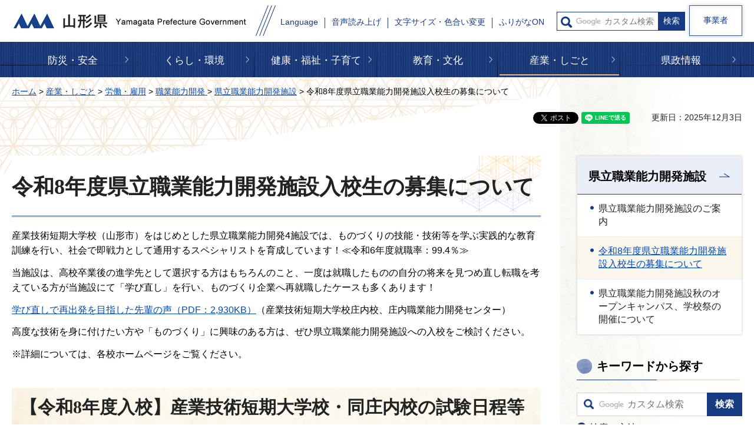

--- FILE ---
content_type: text/css
request_url: http://www.pref.yamagata.jp.cache.yimg.jp/shared/style/layout.css
body_size: 99891
content:
@charset "utf-8";

/* ==================================================
Setting by CMS sheets
================================================== */

body,
input,
select,
textarea {
	font-family:"游ゴシック", YuGothic, "游ゴシック体", "ヒラギノ角ゴ Pro W3", "メイリオ", sans-serif;
	font-weight:500;
}
body #tmp_contents p em {
	font-family: "ＭＳ ゴシック", "MS Gothic", "Osaka－等幅", Osaka-mono, monospace;
	font-size: 105%;
}
a:link {
	color: #0049ba;
}
body {
	font-size: 100%;
}

/* Styles
================================================== */
/* text */
.txt_red {
	color: #9b1313;	/* Setting by CMS sheets */
}
.txt_green {
	color: #0c4e01;	/* Setting by CMS sheets */
}
.txt_big {
	font-size: 130%;	/* Setting by CMS sheets */
}
.txt_small {
	font-size: 86%;	/* Setting by CMS sheets */
}
/* 山形ものがたり */
.txt_idx1 {
	color:#f71e1e; /* 文字色-朱色 */
}
.txt_idx2 {
	color:#a605ce; /* 文字色-紫 */
}
.txt_idx3 {
	color:#33cc00; /* 文字色-薄緑 */
}
.txt_idx4 {
	color:#ff7300; /* 文字色-オレンジ */
}
/* bgcolor */
td.bg_yellow,
th.bg_yellow {
	color: inherit;
	background-color: #fdffef;	/* Setting by CMS sheets */
}
td.bg_green,
th.bg_green {
	color: inherit;
	background-color: #f2ffef;	/* Setting by CMS sheets */
}
td.bg_orange,
th.bg_orange {
	color: inherit;
	background-color: #fff8ef;	/* Setting by CMS sheets */
}
/* ▲▲▲▲▲▲▲▲▲▲▲▲▲▲▲▲▲▲▲▲▲▲▲▲▲ */

/* ==================================================
Base-Layout
================================================== */
#tmp_wrapper {
	min-width:1240px;
	margin:0 auto;
	overflow: hidden;
}
.col_main {
	padding:10px 0;
}
.container:before,
.container:after{
	content: '';
	display: table;
}
.container:after{
	clear: both;
}
.container{
	width: 1240px;
	margin: 0 auto;
}
.custom_story .col_main {
	padding:0 0 60px;
}
/* format カラムのレイアウトのbaseロジック
================================================== */
.wrap_col_nm {
	width: 100%;	/* 変更しない */
	float: left;	/* 変更しない */
}
.col_nm {
	width: 100%;	/* 変更しない */
}
.wrap_col_lft_navi {
	float: left;	/* 変更しない */
	position: relative;	/* 変更しない */
	z-index: 1;	/* 変更しない */
}
.wrap_col_rgt_navi {
	float: right;	/* 変更しない */
}
.column_full .wrap_col_main {
	width: 100%;	/* 変更しない */
	float: right;	/* 変更しない */
}
.column_lnavi .wrap_col_main {
	width: 100%;	/* 変更しない */
	float: right;	/* 変更しない */
}
.column_rnavi .wrap_col_main {
	width: 100%;	/* 変更しない */
	float: left;	/* 変更しない */
}
.col_main {
	padding: 10px 0;	/* デザインによって変更 */
}
/* free
============================== */
#tmp_main {
	position:relative;
}
#tmp_main::before {
	content: '';
	width: 1143px;
	height: 171px;
	position: absolute;
	top: 0;
	left: 0;
	z-index: -1;
	background: url(/shared/images/bg_col_rnavi.png) no-repeat center center;
}
.type_idx1 #tmp_main::before,
.type_out #tmp_main::before {
	content: none;
}
.custom_event #tmp_main::before {
	width: 1231px;
	height: 283px;
	left:auto;
	right:0;
	background: url(/shared/images/bg_event.png) no-repeat center center;
}
.column_rnavi .wrap_col_main {
	width:100%;
	float:left;
}
.format_free .wrap_col_nm {
	margin-right: -210px;	/* デザインによって変更 */
}
.format_free .wrap_col_nm2 {
	margin-right: 210px;	/* デザインによって変更 */
}
.format_free .wrap_col_lft_navi {
	width: 200px;	/* デザインによって変更 */
	margin-right: -210px;	/* デザインによって変更 */
}
/* rnavi thang */
.format_free .wrap_col_rgt_navi {
	width: 300px;
	position: relative;	/* デザインによって変更 */
}
.format_free.type_idx1 .wrap_col_rgt_navi {
	padding: 228px 0 0;
}
.format_free.type_idx1 .wrap_col_main:after {
	content: '';
	position: absolute;
	z-index: -1;
	width: 711px;
	height: 163px;
	top: 0;
	right: 300px;
	background: transparent url(/shared/images/bg_rnavi_lft.png) no-repeat top left;
	background-size: contain;
	-webkit-background-size: contain;
	-moz-background-size: contain;
}
.format_free .wrap_col_rgt_navi:before {
	content: '';
	position: absolute;
	z-index: -1;
	width: 540px;
	top: -135px;
	left: -20px;
	bottom: 0;
	background: transparent url(/shared/images/bg_side.png) no-repeat top left;
	background-size: contain !important;
	-webkit-background-size: contain !important;
	-moz-background-size: contain !important;
}
.format_free.type_idx1 .wrap_col_rgt_navi:before {
	content: '';
	position: absolute;
	z-index: -1;
	width: 410px;
	height: 100%;
	top: 0;
	left: 0;
	background: transparent url(/shared/images/bg_rnavi.png) no-repeat top left;
}
.format_free .col_rgt_navi .rgt_navi_ttl,
.format_free .col_rgt_navi p.sm_ttl {
	font-family: "游明朝", "Yu Mincho", "メイリオ", serif;
	font-size: 125%;
	font-weight: bold;
	margin: 0 5px 21px 0;
	background: url(/shared/images/bg_rgt_ttl.jpg) repeat-x 0 100%, url(/shared/images/icon/icon_sm_ttl.png) no-repeat 0px 6px;
	padding: 2px 22px 8px 34px;
}
.col_rgt_navi .search_frm {
	padding: 0 0 30px;
}
.col_rgt_navi .search_frm .wrap_sch_box {
	position: relative;
	margin-bottom: 7px;
}
.col_rgt_navi .search_frm .sch_ttl {
	position: absolute;
	top: 11px;
	left: 12px;
	width: 17px;
	height: 17px;
	background: transparent url(/shared/images/header/icon_search.png) no-repeat 0 0;
	color: #000000;
	background-size: 17px;
	-webkit-background-size: 17px;
	-moz-background-size: 17px;
	text-indent: -9999px;
}
.col_rgt_navi .search_frm .sch_ttl label {
	display: block;
}
.col_rgt_navi .search_frm .sch_box {
	float: left;
	width: calc(100% - 60px);
}
.col_rgt_navi .search_frm .sch_box input {
	border: 1px solid #d1d1d1;
	border-right: none;
	width: 100%;
	min-height: 40px;
	padding: 0 10px 0 35px;
}
.col_rgt_navi .search_frm .sch_btn input {
	width: 60px;
	min-height: 40px;
	border: none;
	background-color: #183a83;
	color: #ffffff;
	font-weight: bold;
	text-align: center;
	padding: 5px;
	transition: all 0.2s ease-in-out;
	-webkit-transition: all 0.2s ease-in-out;
	-moz-transition: all 0.2s ease-in-out;
}
.col_rgt_navi .search_frm .sch_btn input:hover,
.col_rgt_navi .search_frm .sch_btn input:focus,
.col_rgt_navi .search_frm .sch_btn input:active {
	cursor: pointer;
	background-color: #001d5a;
}
.col_rgt_navi .search_frm .info_frm_btn a {
	display: inline-block;
	text-decoration: none;
	background: transparent url(/shared/images/icon/icon_arrow_cycle.png) no-repeat 0 3px;
	color: #222222;
	padding-left: 22px;
}
.col_rgt_navi .search_frm .info_frm_btn a:hover,
.col_rgt_navi .search_frm .info_frm_btn a:focus,
.col_rgt_navi .search_frm .info_frm_btn a:active {
	text-decoration: underline;
}
.col_rgt_navi .rgt_condition {
	margin: 0 0 30px;
}
.col_rgt_navi .rgt_condition .condition_list {
	margin: 0 -2px 26px;
	list-style: none;
}
.col_rgt_navi .condition_list li {
	float: left;
	width: 50%;
	padding: 0 2px;
	margin-bottom: 5px;
}
.col_rgt_navi .condition_list li:nth-child(2n) {
	clear: right;
}
.col_rgt_navi .condition_list li:nth-child(2n + 1) {
	clear: left;
}
.col_rgt_navi .condition_list .condition_cnt {
	position: relative;
	box-shadow: 0 0 10px rgba(204,204,204,1);
	-webkit-box-shadow: 0 0 10px rgba(204,204,204,1);
	-moz-box-shadow: 0 0 10px rgba(204,204,204,1);
	background-color: #ffffff;
	font-weight: bold;
	color: #000000;
	text-align: center;
	padding: 7px 5px 0;
	border: 1px solid #ffffff;
	transition: all 0.2s ease-in-out;
	-webkit-transition: all 0.2s ease-in-out;
	-moz-transition: all 0.2s ease-in-out;
}
.col_rgt_navi .condition_list .condition_cnt:after {
	content: '';
	position: absolute;
	display: block;
	width: 15px;
	height: 11px;
	background: #ffffff url(/shared/images/icon/icon_arrow_square.png) no-repeat 100% 100%;
	bottom: -1px;
	right: -1px;
	background-size: 100% 100%;
	-webkit-background-size: 100% 100%;
	-moz-background-size: 100% 100%;
	transition: all 0.2s ease-in-out;
	-webkit-transition: all 0.2s ease-in-out;
	-moz-transition: all 0.2s ease-in-out;
}
.col_rgt_navi .condition_list .condition_cnt.hover_item {
	border: 1px solid #183a83;
	color: #0049ba;
    background-color:#ffffff;
}
.col_rgt_navi .condition_list .condition_cnt.hover_item:after {
	background: #ffffff url(/shared/images/icon/icon_arrow_square_hv.png) no-repeat 100% 100%;
	bottom: 0;
	right: 0;
}
.col_rgt_navi .condition_list .condition_txt {
	display: table-cell;
	width: 300px;
	height: 43px;
	vertical-align: middle;
	font-size: 87.5%;
	line-height: 1.2;
}
.col_rgt_navi .condition_list .condition_txt span {
	display: block;
}
.col_rgt_navi .condition_list .condition_cnt a {
	color: #000000;
	text-decoration: none;
	background-color:inherit;
	transition: all 0.2s ease-in-out;
	-webkit-transition: all 0.2s ease-in-out;
	-moz-transition: all 0.2s ease-in-out;
}
.col_rgt_navi .condition_list .condition_cnt.hover_item a {
	color: #0049ba;
	background-color:inherit;
}
.col_rgt_navi .rnavi_group .condition_btn {
	margin-bottom: 40px;
}
.col_rgt_navi .rnavi_group .condition_btn a {
	display: block;
	text-decoration: none;
	font-size: 125%;
	font-weight: bold;
	position:relative;
	background: url(/shared/images/bg_condition_btn.png) no-repeat top left;
	background-size: auto auto;
	background-color: #ffffff;
	color: #222222;
	box-shadow: 0 0 10px rgba(204,204,204,1);
	-webkit-box-shadow: 0 0 10px rgba(204,204,204,1);
	-moz-box-shadow: 0 0 10px rgba(204,204,204,1);
	padding: 10px 25px 8px 18px;
	transition: all 0.2s ease-in-out;
	-webkit-transition: all 0.2s ease-in-out;
	-moz-transition: all 0.2s ease-in-out;
}
.col_rgt_navi .rnavi_group .condition_btn a::after {
	position: absolute;
	content: "";
	right: 10px;
	top: 50%;
	transform: translateY(-50%);
	width: 9px;
	height: 17px;
	background: transparent url(/shared/images/header/icon_arrow_blue.png) no-repeat right center;
		background-size: auto;
	background-size: 6px 12px;
	-webkit-background-size: 6px 12px;
	-moz-background-size: 6px 12px;
}
.col_rgt_navi .rnavi_group .condition_btn a:hover,
.col_rgt_navi .rnavi_group .condition_btn a:focus,
.col_rgt_navi .rnavi_group .condition_btn a:active {
	color: #ffffff;
}
.col_rgt_navi .rnavi_group .condition_btn a:focus {
	background-color: #183a83;
}
.col_rgt_navi .rnavi_group .condition_btn a:hover::after,
.col_rgt_navi .rnavi_group .condition_btn a:focus::after,
.col_rgt_navi .rnavi_group .condition_btn a:active::after {
    background: url(/shared/images/header/icon_arrow_hv.png) no-repeat right center;
        background-size: auto;
    background-size: 6px 12px;
    -webkit-background-size: 6px 12px;
    -moz-background-size: 6px 12px;
}
.col_rgt_navi .rgt_banner {
	margin-top: 40px;
}
.col_rgt_navi .rgt_banner ul {
	margin: 0;
	list-style: none;
}
.col_rgt_navi .rgt_banner li {
	margin: 0 0 20px;
}
#tmp_lnavi {
	margin: 0 0 35px;
	border: 1px solid #eae9e8;
	-moz-border-radius: 3px;
	-webkit-border-radius: 3px;
	border-radius: 3px;
	overflow: hidden;
	-ms-border-radius: 3px;
	-o-border-radius: 3px;
	box-shadow: 0 0 3px 0 rgba(204,204,204,1);
	-moz-box-shadow: 0 0 3px 0 rgba(204,204,204,1);
	-webkit-box-shadow: 0 0 3px 0 rgba(204,204,204,1);
}
#tmp_lnavi #tmp_lnavi_ttl a{
	display: block;
	padding: 18px 49px 14px 19px;
	text-decoration: none;
	color: #000000;
	background: #e9eef9 url(/shared/images/icon/icon_haft_arrow.png) no-repeat right center;
	-webkit-background-size: 38px 7px;
	-moz-background-size: 38px 7px;
	background-size: 38px 7px;
	font-weight: bold;
	font-size: 125%;
	border-bottom: 1px solid #183a83;
	transition: all 0.2s ease-in-out;
	-webkit-transition: all 0.2s ease-in-out;
	-moz-transition: all 0.2s ease-in-out;
}
#tmp_lnavi #tmp_lnavi_ttl a:hover,
#tmp_lnavi #tmp_lnavi_ttl a:hover,
#tmp_lnavi #tmp_lnavi_ttl a:focus{
	color: #ffffff;
	background: #183a83 url(/shared/images/icon/icon_half_arrow_wh.png) no-repeat right center;
	-webkit-background-size: 38px 7px;
	-moz-background-size: 38px 7px;
	background-size: 38px 7px;
}
#tmp_lnavi #tmp_lnavi_cnt ul{
	display: block;
	list-style: none;
	word-break: break-all;
}
#tmp_lnavi #tmp_lnavi_cnt li{
	display: block;
	border-bottom: 1px dotted #e4e4e4;
}
#tmp_lnavi #tmp_lnavi_cnt li:last-child{
	border-bottom: 0;
}
#tmp_lnavi #tmp_lnavi_cnt ul a{
	display: block;
	padding: 13px 20px 14px 36px;
	text-decoration: none;
	color: #222222;
	background: #ffffff url(/shared/images/icon/list_icon.gif) no-repeat 22px 19px;
	transition: all 0.3s ease-in-out;
	-webkit-transition: all 0.3s ease-in-out;
	-moz-transition: all 0.3s ease-in-out;
}
#tmp_lnavi #tmp_lnavi_cnt ul li.active a,
#tmp_lnavi #tmp_lnavi_cnt ul a:hover,
#tmp_lnavi #tmp_lnavi_cnt ul a:focus,
#tmp_lnavi #tmp_lnavi_cnt ul a:active{
	color: #0049ba;
	background-color: #fbf6eb;
	text-decoration: underline;
}
/* end */
.format_free .col_rgt_navi {
	padding: 10px 0 0 19px;	/* デザインによって変更 */
}
.format_free .column_full .col_main {
	margin-left: 342px;	/* デザインによって変更 */
}
.format_free .column_lnavi .col_main {
	margin-left: 210px;	/* デザインによって変更 */
}
.format_free .column_rnavi .wrap_col_main {
	margin-right: -342px;
	padding: 0 0 108px;	/* デザインによって変更 */
}
.format_free.type_idx1 .column_rnavi .wrap_col_main {
	padding: 0 0 60px;
	position: relative;
}
.format_free .column_rnavi .col_main {
	margin-right: 342px;	/* デザインによって変更 */
}
/* キッズトップ
========================================= */
.custom_kids .wrap_col_rgt_navi:before {
	content: '';
	position: absolute;
	z-index: -1;
	width: 540px;
	top: -130px;
	left: -5px;
	bottom: 0;
	background: transparent url(/shared/images/custom_kids_bg_side.png) no-repeat -5px -50px;
	background-size: contain !important;
	-webkit-background-size: contain !important;
	-moz-background-size: contain !important;
}
.custom_kids #tmp_lnavi{
	margin: 0 0 34px;
	border: 1px solid #eae9e8;
	-moz-border-radius: 11px;
	-webkit-border-radius: 11px;
	border-radius: 11px;
	overflow: hidden;
	-ms-border-radius: 11px;
	-o-border-radius: 11px;
	padding: 0 3px 3px;
	background-color: #d64000;
}
.custom_kids #tmp_lnavi #tmp_lnavi_ttl a{
	display: block;
	padding: 18px 49px 14px 19px;
	text-decoration: none;
	color: #ffffff;
	border: none;
	background: #d64000 url(/shared/images/icon/icon_half_arrow_wh.png) no-repeat right 28px;
	-webkit-background-size: 38px auto;
	-moz-background-size: 138px auto;
	background-size: 38px auto;
	font-weight: bold;
	font-size: 125%;
	transition: all 0.2s ease-in-out;
	-webkit-transition: all 0.2s ease-in-out;
	-moz-transition: all 0.2s ease-in-out;
}
.custom_kids #tmp_lnavi #tmp_lnavi_ttl a:hover,
.custom_kids #tmp_lnavi #tmp_lnavi_ttl a:hover,
.custom_kids #tmp_lnavi #tmp_lnavi_ttl a:focus{
	text-decoration: underline;
}
.custom_kids #tmp_lnavi #tmp_lnavi_cnt ul {
	display: block;
	list-style: none;
	overflow: hidden;
	border-bottom-left-radius: 7px;
	-webkit-border-bottom-left-radius: 7px;
	-moz-border-bottom-left-radius: 7px;
	border-bottom-right-radius: 7px;
	-webkit-border-bottom-right-radius: 7px;
	-moz-border-bottom-right-radius: 7px;
}
.custom_kids #tmp_lnavi #tmp_lnavi_cnt li{
	display: block;
	border-bottom: 1px solid #d64000;
}
.custom_kids #tmp_lnavi #tmp_lnavi_cnt li:last-child{
	border-bottom: 0;
}
.custom_kids #tmp_lnavi #tmp_lnavi_cnt li a{
	display: block;
	padding: 13px 10px 13px 16px;
	text-decoration: none;
	color: #222222;
	background: none;
	background-color: #ffffff;
	transition: all 0.3s ease-in-out;
	-webkit-transition: all 0.3s ease-in-out;
	-moz-transition: all 0.3s ease-in-out;
}
.custom_kids #tmp_lnavi #tmp_lnavi_cnt li.active a,
.custom_kids #tmp_lnavi #tmp_lnavi_cnt li a:hover,
.custom_kids #tmp_lnavi #tmp_lnavi_cnt li a:focus,
.custom_kids #tmp_lnavi #tmp_lnavi_cnt li a:active{
	background-color: #fce2c7;
	color: #222222;
	text-decoration:none;
}
/* 知事室トップ
========================================= */
body.custom_chiji {
	color: #222222;
	background-color:transparent;
}
.custom_chiji #tmp_lnavi {
	border:none;
	-moz-border-radius: 0;
	-webkit-border-radius: 0;
	border-radius: 0;
	overflow: visible;
	box-shadow:none;
	-moz-box-shadow:none;
	-webkit-box-shadow:none;
}
.custom_chiji #tmp_lnavi #tmp_lnavi_ttl a {
	padding: 18px 49px 14px 19px;
	color: #ffffff;
	background-color:#183a83;
	background-image:url(/shared/images/icon/icon_half_arrow_wh.png);
	background-position:right center;
	border: 1px solid #183a83;
}
.custom_chiji #tmp_lnavi #tmp_lnavi_ttl a:hover,
.custom_chiji #tmp_lnavi #tmp_lnavi_ttl a:focus {
	background-color:#001d5a;
}
.custom_chiji #tmp_lnavi #tmp_lnavi_cnt li{
	border-bottom: 1px solid #183a83;
}
.custom_chiji #tmp_lnavi #tmp_lnavi_cnt li:last-child{
	border-bottom: 0;
}
.custom_chiji #tmp_lnavi #tmp_lnavi_cnt ul a {
	padding: 13px 20px;
	background-image:none;
	background-color:#ffffff;
	text-decoration:none;
}
.custom_chiji #tmp_lnavi #tmp_lnavi_cnt ul li.active a,
.custom_chiji #tmp_lnavi #tmp_lnavi_cnt ul a:hover,
.custom_chiji #tmp_lnavi #tmp_lnavi_cnt ul a:focus,
.custom_chiji #tmp_lnavi #tmp_lnavi_cnt ul a:active{
	color: #222222;
	background-color: #e7edfd;
	text-decoration:none;
}
/* header
================================================== */
#tmp_header {
	padding: 9px 0 ;
	min-height: 71px;
	font-size: 87.5%;
}
#tmp_header_inner {
	float:left;
	width:1148px;
}
#tmp_hlogo {
	float: left;
	padding:13px 0 12px 2px;
}
body.disp_pc:not(.custom_sougo) #tmp_header{
	position: relative !important;
	top: 0 !important;;
	left: 0 !important;;
	margin-left: 0 !important;;
}
.format_top.custom_sougo.disp_pc #tmp_header{
	top: 6em !important;
}
#tmp_hlogo h1,
#tmp_hlogo p {
	background: #FFFFFF url(/shared/images/header/logo.png) no-repeat left top;
}
#tmp_hlogo h1,
#tmp_hlogo p,
#tmp_hlogo a,
#tmp_hlogo h1 span,
#tmp_hlogo p span {
	display: block;
	width: 400px;
	height: 27px;
}
#tmp_hlogo h1 span,
#tmp_hlogo p span {
	position: relative;
	z-index: -1;
	overflow: hidden;
}
#tmp_setting_wrap {
	float: right;
	padding:6px 0 6px 35px;
	background:transparent url(/shared/images/header/bg_mean.png) no-repeat 4px 0;
	color:inherit;
	min-height:52px;
}
.type_out #tmp_setting_wrap {
	background:none;
}
#tmp_means_wrap {
	padding-right:5px;
}
#tmp_means {
	margin-right:10px;
}
#tmp_means ul{
	overflow: hidden;
	list-style: none;
}
#tmp_means ul li {
	float: left;
	line-height:1.1;
	padding: 0 11px;
	margin-top:0.8em;
	border-left:1px solid #183A83;
}
#tmp_means ul li.setting_language {
	border-left:none;
}
#tmp_means ul li.setting_map {
	border-right:1px solid #183A83;
	padding: 0 10px;
}
#tmp_means ul li a{
	display: inline-block;
	text-decoration: none;
	color: #183a83;
	background-color: #FFFFFF;
}
#tmp_means ul li.setting_map {
	margin-top:0;
}
#tmp_means ul li.setting_map span {
	display:block;
}
#tmp_means ul li.setting_map a {
	padding:4px 0 1px;
}
#tmp_header .business_person {
	float:right;
	width:90px;
	background-color:#ffffff;
	color: #183a83;
	text-align:center;
}
.business_person .link_btn {
	display: block;
	padding:13px 5px;
	min-height:52px;
	border: 1px solid #3256a2;
	text-decoration: none;
	color: #183a83;
	background-color:#ffffff;
	-moz-box-shadow:  0 0 7px rgba(0, 0, 0, 0.2);
	-webkit-box-shadow:  0 0 7px rgba(0, 0, 0, 0.2);
	box-shadow:  0 0 7px rgba(0, 0, 0, 0.2);
	-moz-transition: 0.2s all;
	-webkit-transition: 0.2s all;
	transition: 0.2s all;
}
.business_person .link_btn:hover,
.business_person .link_btn:focus{
	background-color: #001d5a;
	color: #FFFFFF;
}
/* sma_search
================================================== */
#tmp_sma_search{
	position: relative;
	padding-top:5px;
}
#tmp_sma_search .wrap_sch_box {
	position: relative;
	border:1px solid #183A83;
	padding:0 45px 0 30px;
	width:218px;
	background-color:#ffffff;
	color:#222222;
}
#tmp_sma_search .sch_ttl{
	position: absolute;
	top: 7px;
	left: 6px;
}
#tmp_sma_search .sch_ttl label {
	display: block;
	width: 19px;
	height: 19px;
	background: #FFFFFF url(/shared/images/header/icon_search.png) no-repeat;
	color: #000000;
	cursor: pointer;
	overflow:hidden;
	text-indent:-9999px;
	white-space:nowrap;
}
#tmp_sma_search .sch_box input {
	display: block;
	width: 100%;
	border:none;
	height: 30px;
	padding: 0;
}
#tmp_sma_search .sch_btn{
	position: absolute;
	right: 0;
	top: 0;
}
#tmp_sma_search .sch_btn #tmp_sma_func_sch_btn{
	display: inline-block;
	border:none;
	width:45px;
	padding:2px 5px;
	min-height:30px;
	background: #183a83;
	color: #FFFFFF;
	cursor: pointer;
}
#tmp_sma_search .sch_btn #tmp_sma_func_sch_btn:focus,
#tmp_sma_search .sch_btn #tmp_sma_func_sch_btn:hover{
	background:#001d5a;
}
.model_pc #tmp_sma_rmenu{
	display: none !important;
}
/* hnavi_s
================================================== */
#tmp_hnavi_s{
	display: block;
	list-style: none;
}
#tmp_hnavi_rmenu {
	display: none;
}
#tmp_hnavi_rmenu a{
	background: #001d5a;
	color: #ffffff;
}
#tmp_wrap_means,
#tmp_means,
#tmp_sma_search,
#tmp_hnavi_s {
	display: inline-block;
	vertical-align: middle;
}
.fsize_big2 #tmp_sma_menu{
	top: 126px;
}
.format_top.custom_sougo #tmp_header {
	position: absolute;
	top: 29px;
	left: 50%;
	z-index: 102;
	background-color: transparent;
	min-height: 52px;
	padding: 0 ;
	margin-left: -620px;
}
.format_top.custom_sougo #tmp_header_inner {
	width:1160px;
	-moz-box-shadow: 0 0 7px rgba(0, 0, 0, 0.2);
	-webkit-box-shadow: 0 0 7px rgba(0, 0, 0, 0.2);
	box-shadow: 0 0 7px rgba(0, 0, 0, 0.2);
}
.format_top.custom_sougo #tmp_header .container {
	width: 1240px;
	padding: 0;
}
.format_top.custom_sougo #tmp_hlogo {
	padding-left:14px;
}
.format_top.custom_sougo #tmp_setting_wrap {
	color:#ffffff;
	background: #183a83 url(/shared/images/header/bg_mean_top.png) no-repeat left bottom;
	padding-left: 46px;
}
.format_top.custom_sougo #tmp_means ul li {
	border-color:#ffffff;
	padding:0 8px;
}
.format_top.custom_sougo #tmp_means ul li.setting_language {
	border-left: none;
}
.format_top.custom_sougo #tmp_means ul li.setting_map {
	border-color:#ffffff;
}
.format_top.custom_sougo #tmp_means ul li ,
.format_top.custom_sougo #tmp_means ul li a{
	background: #183a83;
	color: #FFFFFF;
}
.format_top.custom_sougo #tmp_sma_search .wrap_sch_box {
	border-color:#ffffff;
}
.format_top.custom_sougo #tmp_header .business_person {
	width:76px;
}
.format_top.custom_sougo .business_person .link_btn {
	color: #ffffff;
	-moz-box-shadow: none;
	-webkit-box-shadow: none;
	box-shadow: none;
	border: 1px solid #3256a2;
	background-color: #3256a2;
}
.format_top.custom_sougo .business_person .link_btn:hover {
	background-color: #001d5a;
	border: 1px solid #001d5a;
}
.format_top.custom_sougo #tmp_hnavi_s .business_person,
.format_top.custom_sougo #tmp_hnavi_s{
	padding: 0;
}
.format_top.custom_sougo #tmp_header:before{
	content: "";
	background-color: #ffffff;
	width: 50%;
	height: 52px;
	position: absolute;
	left: 0;
	top: 0;
	z-index: -1;
}
.no_javascript #tmp_header:before{
	width: 53%;
}
.format_top.custom_sougo .gnavi a{
	padding: 28px 20px 27px;
}
.format_top.custom_sougo .gnavi li{
	background: transparent url(/shared/images/header/border_gnavi_top.png) no-repeat right bottom;
}
.format_top.custom_sougo .gnavi:before{
	top: 62px;
	width: 149px;
	background: url(/shared/images/header/before_gnavi_top.png) no-repeat;
}
.format_top.custom_sougo .gnavi:after{
	top: 62px;
	width: 149px;
	background: url(/shared/images/header/after_gnavi_top.png) no-repeat;
}
.no_javascript #tmp_header{
	position: relative;
	margin-left: 0;
	left: 0;
	-moz-box-shadow: none;
	-webkit-box-shadow: none;
	box-shadow:none;
}
/* gnavi
================================================== */

.gnavi {
	position: relative;
	clear: both;
	display: block;
	background-image: url(/shared/images/header/bg_gnavi.png);
	background-position:left top;
	background-color:#1b3979;
	color: #ffffff;
}
.gnavi .container{
	background:#1b3979 url(/shared/images/header/bg_gnavi.png) left top;
	color: #ffffff;
}
.gnavi:after,
.gnavi:before{
	content: "";
	position: absolute;
	top: 39px;
	width: 293px;
	height: 1px;
}
.gnavi:before{
	left: 0;
	background: url(/shared/images/header/before_gnavi.png) no-repeat;
}
.gnavi:after{
	right: 0;
	background: url(/shared/images/header/after_gnavi.png) no-repeat;
}
.gnavi ul {
	list-style: none;
	background: transparent url(/shared/images/header/border_gnavi.png) no-repeat left bottom;
	color:inherit;
}

.gnavi li {
	width: 16.66%;
	float: left;
	background: transparent url(/shared/images/header/border_gnavi.png) no-repeat right bottom;
	color:inherit;
	padding: 0 2px;
}
.gnavi a {
	display: block;
	padding: 20px 20px 17px;
	text-align: center;
	text-decoration: none;
	color:#ffffff;
	font-size: 106.2%;
	background: transparent url(/shared/images/header/icon_arrow.png) no-repeat 96% center;
}
.gnavi .active a:before,
.gnavi .active_this a:before {
	transform:scale(1,1);
}
/* dropdown menu */
.gnavi .drop_down_hidden {
	display: none;
	position: absolute;
	width:100%;
	top: auto;
	left: 0;
	margin-top:-1px;
	padding: 0;
	background: #193777 url(/shared/images/gnavi_drop_bg.jpg) repeat top center;
	border-top: 1px solid #eab977;
	color: #ffffff;
	z-index: 10;
}
.gnavi .drop_down_hidden .drop_down {
	width:1240px;
	margin:0 auto;
	padding: 0 0 20px;
}
.gnavi .drop_down_hidden ul {
	position:relative;
	margin: 0;
	padding: 0;
	background:none;
	display: flex;
	justify-content: flex-start;
	flex-wrap: wrap;/*折り返えす 上→下*/
	/*justify-content: space-between;*/
}
.gnavi .drop_down_hidden ul li {
	width: 25%;
	padding: 0 1px 0 0;
}
.gnavi .drop_down_hidden ul li:nth-child(4n) {
	background-image:none;
}
.gnavi .drop_down_hidden ul li:nth-child(4n + 1) {
	clear: both;
}
.format_top.custom_sougo .gnavi .drop_down_hidden ul li:nth-child(4n) {
	background: none;
}
.gnavi .drop_down_hidden ul li a{
	text-align: left;
}
.gnavi .drop_down_hidden .close_btn {
	display:block;
	border: none;
	width: 100%;
	padding:12px 0;
	font-size: 106.2%;
	background: none;
	color:#ffffff;
	background-color:#11244e;
	text-decoration:none;
	cursor: pointer;
}
.gnavi .drop_down_hidden .close_btn span{
	display:inline-block;
	background: transparent url(/shared/images/header/gnavi_close_icon.gif) no-repeat left center;
	padding-left: 17px;
}
.gnavi .drop_down_hidden .close_btn:hover,
.gnavi .drop_down_hidden ul li a:hover{
	text-decoration:underline;
}
/* footer
================================================== */
#tmp_footer {
	padding: 92px 0 130px;
	color: inherit;
	background: #ffffff url(/shared/images/main/bg_footer.png) no-repeat center bottom;
	background-size:100% auto;
}
#tmp_footer .container{
	position: relative;
}
#tmp_footer .pnavi{
	position: absolute;
	z-index: 99;
	right: 0;
	display: none;
}
#tmp_footer .pnavi a {
	display: inline-block;
	width: 102px;
	height: 102px;
	text-indent: -9999px;
	position:relative;
	overflow:hidden;
	background: transparent url(/shared/images/main/pagetop.png) no-repeat center top;
	padding:0;
	-moz-transition:padding .3s cubic-bezier(.55,0,.1,1) 0s;
	-webkit-transition:padding .3s cubic-bezier(.55,0,.1,1) 0s;
	transition:padding .3s cubic-bezier(.55,0,.1,1) 0s;
}
#tmp_footer .pnavi a::after{
	position:absolute;
	top:25px;
	left:43px;
	content:"";
	width: 15px;
	height: 15px;
	background: transparent url(/shared/images/main/pagetop_arrow.png) no-repeat center top;
}
#tmp_footer .pnavi a:hover {
	-moz-transition:padding .3s cubic-bezier(.55,0,.1,1) 0s;
	-webkit-transition:padding .3s cubic-bezier(.55,0,.1,1) 0s;
	transition:padding .3s cubic-bezier(.55,0,.1,1) 0s;
	padding:130px 0 0;
}
.no_javascript #tmp_footer .pnavi {
	display: block;
	top: -120px;
}
/* fnavi  */

.fnavi {
	list-style: none;
	margin-bottom: 27px;
}
.fnavi li {
	margin: 0 60px 0 0;
	display: inline-block;
	padding-left: 26px;
	background: transparent url(/shared/images/main/arrow_blue.png) no-repeat 0 3px;
	-moz-background-size: 16px auto;
	-webkit-background-size: 16px auto;
	background-size: 16px auto;
}
.fnavi li a {
	display:inline-block;
	text-decoration: none;
	color: #021a53;
}
.footer_cnt{
	color: #021a53;
	font-weight: bold;
	float: left;
}
.footer_cnt .footer_title .title_txt{
	font-size: 125%;
	display: inline-block;
	vertical-align: middle;
	margin-right: 17px;
}
.footer_cnt .footer_title .title_txt a{
	display: block;
	text-decoration: none;
	color: #021a53;
	background-color: transparent;
}
.footer_cnt .footer_title{
	margin-bottom: 4px;
}
.footer_cnt .footer_title .access_office{
	display: inline-block;
	vertical-align: middle;
	font-size: 87.5%;
	padding-left: 15px;
	background: transparent url(/shared/images/main/arrow_small.png) no-repeat left center;
	color:inherit;
}
.footer_cnt .footer_title .access_office a{
	display: inline-block;
	text-decoration: none;
	color: #021a53;
	background-color:transparent;
	position: relative;
	top: 2px;
}
.footer_cnt address {
	margin: 0 0 5px;
	font-style: normal;
}

.footer_cnt address span {
	margin: 0 0 0 13px;
}
.wrap_copyright{
	float: right;
	font-weight: bold;
	text-align: right;
	padding-top: 26px;
	color: #021a53;
	background: transparent;
}
.wrap_copyright .corporate_number{
	margin-bottom: 10px;
}
.copyright {
	text-align: center;
}
.copyright span{
	margin-left: 4px;
}
.disp_pc #tmp_footer .pnavi{
	margin-right: -615px !important;
}
@media screen and(-ms-high-contrast: active), (-ms-high-contrast: none) {
	.fnavi li a{
	   background-position: left 1px;
	}
  }
/* ==================================================
layout
================================================== */
/* pankuzu
================================================== */
#tmp_pankuzu {
	position: relative;
	padding: 13px 0 0 0;
	margin: 0 0 24px;
	background-color: transparent;
	color: #000000;
	font-size: 87.5%;
	clear:both;
}
.type_idx.model_pc #tmp_pankuzu,
.type_idx2.model_pc #tmp_pankuzu {
	margin: 0 0 85px;
}
.format_free.type_idx1 #tmp_pankuzu::before {
	display:none;
	visibility:hidden;
}
#tmp_contents #tmp_pankuzu::before {
	display: none;
}
#tmp_pankuzu a {
	color: #0049ba;
	background-color: transparent;
}

#tmp_pankuzu a:hover,
#tmp_pankuzu a:focus {
	text-decoration: none;
}
/* ==================================================
CMS-function
================================================== */


/* ==================================================
CMS-library
================================================== */
#tmp_wrap_custom_update {
	margin: 0 0 42px;
	font-size: 87.5%;
}
#tmp_custom_update {
	float: right;
	text-align: right;
}
#tmp_social_plugins {
	display: inline-block;
	vertical-align: top;
	line-height:1.4;
	margin: 0 12px 0 0;
}
#tmp_update {
	display: inline-block;
	vertical-align: top;
	margin:0 0 0 15px;
	color: #222222;
	background-color: transparent;
	line-height:1.4;
}
#tmp_social_plugins .social_media_btn{
	float:left;
	margin-left: 5px;
}
#tmp_social_plugins .social_media_btn img {
	max-width: 100%;
	height: auto;
}

/* ==================================================
CMS-parts
================================================== */
#tmp_inquiry {
	clear: both;
	margin: 45px 0;
	border: 1px solid #e1d1b8;
	color: #000000;
	background: #fcf8ee url(/shared/images/bg_inquiry.jpg) no-repeat center center;
	background-size: cover;
	-webkit-background-size: cover;
	-moz-background-size: cover;
}
#tmp_inquiry_ttl {
	padding: 16px 29px;
	font-size: 150%;
	font-weight: bold;
	font-family: "游明朝", "Yu Mincho", "メイリオ", serif;
	border-bottom: 1px solid #e1d1b8;
}
#tmp_inquiry_cnt {
	padding: 23px 20px 10px 29px;
}
#tmp_inquiry_cnt .inquiry_parts p {
	margin: 0 0 5px;
}
#tmp_inquiry_cnt .inquiry_parts > p a:first-child {
	margin-right: 10px;
}
#tmp_inquiry_cnt .inquiry_parts .btn {
	width: 235px;
	height: 40px;
	margin: 14px auto;
	position: relative;
	left: -10px;
	padding: 0 24px;
	background: transparent url(/shared/templates/free/images/icon_arrow.png) no-repeat 202px center;
	background-size: 19px auto;
	-webkit-background-size: 19px auto;
	-moz-background-size: 19px auto;
}
#tmp_inquiry_cnt .inquiry_parts .btn input {
	max-width: 100%;
	height: auto;
	border-radius: 0;
}
#tmp_inquiry_cnt .inquiry_parts .btn .inquiry_btn {
	display: block;
	width: 185px;
	min-height: 40px;
	padding: 7px 5px 5px;
	background-color: #183a83;
	color: #ffffff;
	text-decoration: none;
	text-align: center;
	border: 1px solid #183a83;
	transition: all 0.2s ease-in-out;
	-webkit-transition: all 0.2s ease-in-out;
	-moz-transition: all 0.2s ease-in-out;
}
#tmp_inquiry_cnt .inquiry_parts .btn .inquiry_btn:hover,
#tmp_inquiry_cnt .inquiry_parts .btn .inquiry_btn:focus,
#tmp_inquiry_cnt .inquiry_parts .btn .inquiry_btn:active {
	background-color: transparent;
	color: #0049ba;
	cursor: pointer;
}
.plugin {
	border: 1px solid #e1d1b8;
}
/* inquiry kids */
.custom_kids #tmp_inquiry {
	background: #ffffff url(/shared/templates/kids_free/images/blue_bg.png) repeat top left;
	color: #000000;
	border-radius: 6px;
	-webkit-border-radius: 6px;
	-moz-border-radius: 6px;
	padding: 4px;
}
.custom_kids #tmp_inquiry_ttl {
	padding: 17px 24px 11px 16px;
	color: #000000;
	background-color: #ffffff;
	border-top-left-radius: 3px;
	-webkit-top-left-border-radius: 3px;
	-moz-border-top-left-radius: 3px;
	border-top-right-radius: 3px;
	-webkit-top-right-border-radius: 3px;
	-moz-border-top-right-radius: 3px;
	font-family: "游ゴシック", YuGothic, "游ゴシック体", "ヒラギノ角ゴ Pro W3", "メイリオ", sans-serif;
	border-bottom: none;
}
.custom_kids #tmp_inquiry_ttl p {
	padding: 0 0 14px 9px;
	margin-bottom: 0;
	color: #000000;
	background: #ffffff url(/shared/templates/kids_free/images/line_bg.png) repeat-x 0 100%;
}
.custom_kids #tmp_inquiry_cnt {
	padding: 10px 26px 8px 26px;
	background-color: #ffffff;
	color: #000000;
}
.custom_kids #tmp_inquiry_cnt .inquiry_parts p {
	margin: 0 0 5px;
}
.custom_kids #tmp_inquiry_cnt .inquiry_parts > p a:first-child {
	margin-right: 10px;
}
.custom_kids #tmp_inquiry_cnt .inquiry_parts .btn {
	width: 187px;
	padding: 0;
	height: auto;
	margin: 14px auto;
	position: relative;
	left: -10px;
	border: none;
	background:none;
}
.custom_kids #tmp_inquiry_cnt .inquiry_parts .btn input {
	max-width: 100%;
	height: auto;
	border-radius: 0;
	border: none;
}
.custom_kids #tmp_inquiry_cnt .inquiry_parts .btn .inquiry_btn {
	display: block;
	padding: 7px 5px 5px;
	color: #ffffff;
	text-decoration: none;
	background-color: #013e7f;
	border: 1px solid #013e7f;
	text-align: center;
	transition: all 0.2s ease-in-out;
	-webkit-transition: all 0.2s ease-in-out;
	-moz-transition: all 0.2s ease-in-out;
	border-radius: 25px;
	-webkit-border-radius: 25px;
	-moz-border-radius: 25px;
	box-shadow: 0 4px 0 rgba(220,231,237,1);
	-webkit-box-shadow: 0 4px 0 rgba(220,231,237,1);
	-moz-box-shadow: 0 4px 0 rgba(220,231,237,1);
}
.custom_kids #tmp_inquiry_cnt .inquiry_parts .btn:after {
	content: '';
	position: absolute;
	display: block;
	width: 19px;
	height: 6px;
	top: 17px;
	right: -11px;
	background: transparent url(/shared/images/icon/icon_haft_inquiry.png) no-repeat top left;
}
.custom_kids #tmp_inquiry_cnt .inquiry_parts .btn .inquiry_btn:hover,
.custom_kids #tmp_inquiry_cnt .inquiry_parts .btn .inquiry_btn:focus,
.custom_kids #tmp_inquiry_cnt .inquiry_parts .btn .inquiry_btn:active {
	background-color: #e9f3fe;
	color: #183a83;
	cursor: pointer;
}
/* inquiry chiji */
.custom_chiji #tmp_inquiry {
	border:none;
	background-color:#ffffff;
	background-image:none;
}
.custom_chiji #tmp_inquiry_ttl {
	padding: 16px 24px 11px 29px;
	font-size: 150%;
	color: #ffffff;
	background-color: #183a83;
	border:1px solid #183a83;
	font-weight:normal;
	font-family:"游ゴシック", YuGothic, "游ゴシック体", "ヒラギノ角ゴ Pro W3", "メイリオ", sans-serif;
}
.custom_chiji #tmp_inquiry_cnt {
	border:1px solid #c2c3d8;
}
.custom_chiji #tmp_inquiry_cnt .inquiry_parts > p a:first-child {
	margin-right: 10px;
}
/* custom_story */
.custom_story #tmp_inquiry {
	border:1px solid #e1dbd6;
	background-color:#ffffff;
	background-image:none;
}
.custom_story #tmp_inquiry_ttl {
	border-bottom:1px solid #e1dbd6;
	background-color:#f4f1ef;
	font-size: 156.3%;
	font-weight:normal;
	padding:11px 29px;
}
/* plugin ▼変更しない
============================== */
.plugin {
	margin:0 0 20px;
	padding: 16px 20px;
	border: 1px solid #e1d1b8;
	clear:both;
  }
.plugin .plugin_img {
	margin:6px 23px 0 0 !important;
	float:left;
}
.plugin .plugin_img img {
	vertical-align:top;
}
.plugin p {
	margin:0 !important;
}
.plugin a {
	color: #0049ba;
}
.plugin a:hover,
.plugin a:focus {
	text-decoration: none;
}
.custom_story .plugin {
	border:1px solid #e4ded9;
	margin-bottom:40px;
}
/* 地図設定 ▼変更しない
============================== */
#tmp_box_gmap {
	margin-bottom: 60px;
	clear: both;
}
#tmp_box_gmap .box_gmap_cnt {
	margin: 50px 170px 20px;
	font-weight: bold;
	text-align: center;
}
#tmp_box_gmap .box_gmap_cnt p {
	margin:0;
}
#tmp_box_gmap .box_gmap_cnt a {
	padding: 13px 10px;
	text-decoration: none;
	background-color: #18428c;
	color: #ffffff !important;
	display: block;
	-moz-transition: all 0.3s ease;
	-webkit-transition: all 0.3s ease;
	transition: all 0.3s ease;
	text-align: center;
}
#tmp_box_gmap .box_gmap_cnt a span {
	display: inline-block;
	font-size:112.5%;
	background: url(/shared/images/icon/gmap_icon.png) no-repeat left center;
	min-height: 31px;
	padding: 10px 0 10px 50px;
}
/* col2
================================================== */


/* col2_cms */

table.col2 {
	width: 99%;
	border-collapse: collapse;
	border-spacing: 0;
}

table.col2 td.col2L,
table.col2 td.col2R {
	width: 50%;
	padding: 0;
	vertical-align: top;
	text-align: left;
}

table.col2 td.col2L {
	border-right: 33px solid #FFFFFF;
}


/* col2_pub */

div.col2 {
	width: 100%;
}

div.col2 div.col2L {
	display: table;
	width: 49%;
	margin-right: 2%;
	float: left;
}

div.col2 div.col2R {
	display: table;
	width: 49%;
	float: left;
}


/* nestcol2 */

table.col2 table.col2 td.col2L {
	padding: 0;
}

div.col2 div.col2 div.col2L {
	width: 47.5%;
	margin-right: 4%;
}

div.col2 div.col2 div.col2R {
	width: 47.5%;
}


/* fixed_col2 */

div.fixed_col2 {
	width: 100%;
}

div.fixed_col2 div.fixed_col2L {
	display: table;
	width: 48.5%;
	margin-right: 2%;
	float: left;
}

div.fixed_col2 div.fixed_col2R {
	display: table;
	width: 48.5%;
	float: right;
}


/* col3
================================================== */

table.col3 {
	width: 99%;
	border-collapse: collapse;
	border-spacing: 0;
}

table.col3 td.col3L,
table.col3 td.col3M,
table.col3 td.col3R {
	width: 33.33%;
	padding: 0;
	vertical-align: top;
	text-align: left;
}

table.col3 td.col3L,
table.col3 td.col3M {
	border-right: 23px solid #FFFFFF;
}

div.col3 {
	width: 100%;
}

div.col3 div.col3L,
div.col3 div.col3M {
	display: table;
	width: 31.7%;
	margin-right: 2%;
	float: left;
}

div.col3 div.col3R {
	display: table;
	width: 31.7%;
	float: left;
}
/* ==================================================
media IE
================================================== */
@media screen and(-ms-high-contrast: active), (-ms-high-contrast: none) {
	.format_top.custom_sougo #tmp_header{
		margin-left: -620px;
	}
	#tmp_setting_wrap {
		padding-bottom:1px !important;
	}
	#tmp_means ul li {
		line-height:1.3 !important;
	}
}
/* ==================================================
accessibility
================================================== */
/* model_change
================================================== */
.wrap_mc_pc,
.wrap_mc_sp {
	display: none;
}

.disp_pc .wrap_mc_sp,
.disp_pc .wrap_mc_sp #tmp_switch_sp_style {
	display: block;
}

.disp_pc #tmp_hnavi_s,
.disp_pc #tmp_sma_lmenu,
.disp_pc #tmp_sma_rmenu {
	display: none;
}
.disp_pc #tmp_hnavi_s{
	display: inline-block;
}
.disp_pc #tmp_sma_menu #tmp_sma_lmenu{
	left: 0;
	top: 134px;
	-moz-transform: translate(0);
	-webkit-transform: translate(0);
	 transform: translate(0);
}
#tmp_switch_sp_style{
	display: block;
	text-align: center;
	text-decoration: none;
	font-size: 150%;
	padding: 15px 0 10px;
	color: #ffffff;
	background-color: #1b3979;
	font-weight: bold;
}
/* ==================================================
accessibility style change:color
================================================== */
/* change_color commons
================================================== */
.color_blue #tmp_wrapper,
.color_blue #tmp_wrapper *,
.color_yellow #tmp_wrapper,
.color_yellow #tmp_wrapper *,
.color_black #tmp_wrapper,
.color_black #tmp_wrapper * {
	background-image: none !important;
	list-style-image: none !important;
}

.color_blue #tmp_wrapper span,
.color_yellow #tmp_wrapper span,
.color_black #tmp_wrapper span {
	z-index: auto !important;
}

.color_blue #tmp_event_cal_cnt .calendar .today,
.color_yellow #tmp_event_cal_cnt .calendar .today,
.color_black #tmp_event_cal_cnt .calendar .today {
	background-color: transparent !important;
}

.color_blue #tmp_wrap_main #tmp_cate_ttl h1,
.color_yellow #tmp_wrap_main #tmp_cate_ttl h1,
.color_black #tmp_wrap_main #tmp_cate_ttl h1 {
	padding: 0 !important;
	/*border: none !important;*/
}


/* headding */

.color_blue #tmp_wrap_main h1,
.color_blue #tmp_wrap_main h2,
.color_blue #tmp_wrap_main h3,
.color_blue #tmp_wrap_main h4,
.color_blue #tmp_wrap_main h5,
.color_blue #tmp_wrap_main h6,
.color_yellow #tmp_wrap_main h1,
.color_yellow #tmp_wrap_main h2,
.color_yellow #tmp_wrap_main h3,
.color_yellow #tmp_wrap_main h4,
.color_yellow #tmp_wrap_main h5,
.color_yellow #tmp_wrap_main h6,
.color_black #tmp_wrap_main h1,
.color_black #tmp_wrap_main h2,
.color_black #tmp_wrap_main h3,
.color_black #tmp_wrap_main h4,
.color_black #tmp_wrap_main h5,
.color_black #tmp_wrap_main h6 {
	padding: 5px !important;
	border: none !important;
}

.color_blue.format_top.custom_sougo #tmp_wrap_main h1,
.color_blue.format_top.custom_sougo #tmp_wrap_main h2,
.color_blue.format_top.custom_sougo #tmp_wrap_main h3,
.color_blue.format_top.custom_sougo #tmp_wrap_main h4,
.color_blue.format_top.custom_sougo #tmp_wrap_main h5,
.color_blue.format_top.custom_sougo #tmp_wrap_main h6,
.color_yellow.format_top.custom_sougo #tmp_wrap_main h1,
.color_yellow.format_top.custom_sougo #tmp_wrap_main h2,
.color_yellow.format_top.custom_sougo #tmp_wrap_main h3,
.color_yellow.format_top.custom_sougo #tmp_wrap_main h4,
.color_yellow.format_top.custom_sougo #tmp_wrap_main h5,
.color_yellow.format_top.custom_sougo #tmp_wrap_main h6,
.color_black.format_top.custom_sougo #tmp_wrap_main h1,
.color_black.format_top.custom_sougo #tmp_wrap_main h2,
.color_black.format_top.custom_sougo #tmp_wrap_main h3,
.color_black.format_top.custom_sougo #tmp_wrap_main h4,
.color_black.format_top.custom_sougo #tmp_wrap_main h5,
.color_black.format_top.custom_sougo #tmp_wrap_main h6 {
	border: none !important;
	padding: 0 !important;
}


/* icon */

.color_blue #tmp_wrap_main a.icon_pdf,
.color_blue #tmp_wrap_main a.icon_word,
.color_blue #tmp_wrap_main a.icon_excel,
.color_yellow #tmp_wrap_main a.icon_pdf,
.color_yellow #tmp_wrap_main a.icon_word,
.color_yellow #tmp_wrap_main a.icon_excel,
.color_black #tmp_wrap_main a.icon_pdf,
.color_black #tmp_wrap_main a.icon_word,
.color_black #tmp_wrap_main a.icon_excel {
	margin: 0 !important;
	padding: 0 !important;
}


/* used_bg_img */

.color_blue #tmp_wrapper .used_bg_img,
.color_yellow #tmp_wrapper .used_bg_img,
.color_black #tmp_wrapper .used_bg_img {
	width: auto !important;
	height: auto !important;
}

.color_blue #tmp_wrapper .used_bg_img a,
.color_yellow #tmp_wrapper .used_bg_img a,
.color_black #tmp_wrapper .used_bg_img a {
	width: auto !important;
	height: auto !important;
	text-decoration: underline !important;
}

.color_blue #tmp_wrapper .used_bg_img span,
.color_yellow #tmp_wrapper .used_bg_img span,
.color_black #tmp_wrapper .used_bg_img span {
	z-index: 1 !important;
	width: auto !important;
	height: auto !important;
	overflow: visible !important;
	text-indent: 0 !important;
	white-space: normal !important;
}

/* for Firefox3.0 */

.color_blue #tmp_wrap_main caption,
.color_yellow #tmp_wrap_main caption,
.color_black #tmp_wrap_main caption {
	background-color: transparent !important;
}


/* for google box common */

#tmp_wrap_main #tmp_gmap_box button,
#tmp_wrap_main #tmp_gmap_box .gmnoprint *,
#tmp_wrap_main #tmp_gmap_box .gm-style-cc * {
	background-color: #FFFFFF !important;
}

/*====================================
 追加　
==================================== */

/* for hlogo */
.color_blue #tmp_hlogo h1,
.color_blue #tmp_hlogo p,
.color_blue #tmp_hlogo h1 span,
.color_blue #tmp_hlogo p span,
.color_yellow #tmp_hlogo h1,
.color_yellow #tmp_hlogo p,
.color_yellow #tmp_hlogo h1 span,
.color_yellow #tmp_hlogo p span,
.color_black #tmp_hlogo h1,
.color_black #tmp_hlogo p,
.color_black #tmp_hlogo h1 span,
.color_black #tmp_hlogo p span{
	height: auto;
}

/* for background */
.color_blue #tmp_wrapper .chiji_heading h2::before,
.color_blue #tmp_wrapper .chiji_heading h2::after,
.color_blue .format_top.custom_sougo .gnavi::before,
.color_blue .format_top.custom_sougo .gnavi::after,
.color_blue #tmp_know::before,
.color_blue #tmp_know::after,
.color_blue #tmp_search_info::before,
.color_blue #tmp_search_info::after,
.color_blue #tmp_news::before,
.color_blue .format_top.custom_sougo #tmp_setting_wrap,
.color_blue #tmp_setting_wrap::before,
.color_blue #tmp_footer .pnavi a::after,
.color_yellow #tmp_wrapper .chiji_heading h2::before,
.color_yellow #tmp_wrapper .chiji_heading h2::after,
.color_yellow .format_top.custom_sougo .gnavi::before,
.color_yellow .format_top.custom_sougo .gnavi::after,
.color_yellow #tmp_know::before,
.color_yellow #tmp_know::after,
.color_yellow #tmp_search_info::before,
.color_yellow #tmp_search_info::after,
.color_yellow #tmp_news::before,
.color_yellow .format_top.custom_sougo #tmp_setting_wrap,
.color_yellow #tmp_setting_wrap::before,
.color_yellow #tmp_footer .pnavi a::after,
.color_black #tmp_wrapper .chiji_heading h2::before,
.color_black #tmp_wrapper .chiji_heading h2::after,
.color_black .format_top.custom_sougo .gnavi::before,
.color_black .format_top.custom_sougo .gnavi::after,
.color_black #tmp_know::before,
.color_black #tmp_know::after,
.color_black #tmp_search_info::before,
.color_black #tmp_search_info::after,
.color_black #tmp_news::before,
.color_black .format_top.custom_sougo #tmp_setting_wrap,
.color_black #tmp_setting_wrap::before,
.color_black #tmp_footer .pnavi a::after {
	background: none !important;
}

.color_blue #tmp_wrapper #tmp_mainvs_slider .slick-list,
.color_yellow #tmp_wrapper #tmp_mainvs_slider .slick-list,
.color_black #tmp_wrapper #tmp_mainvs_slider .slick-list {
    z-index: 0 !important;
}

.color_blue #tmp_wrapper #tmp_mainvs_slider .gallery_slide .ttl_visual,
.color_yellow #tmp_wrapper #tmp_mainvs_slider .gallery_slide .ttl_visual,
.color_black #tmp_wrapper #tmp_mainvs_slider .gallery_slide .ttl_visual{
	background-color: #ffffff !important;
	color: #183a83 !important;
}
.color_blue.model_pc #tmp_wrapper #tmp_mainvs_slider .gallery_slide .ttl_visual,
.color_yellow.model_pc #tmp_wrapper #tmp_mainvs_slider .gallery_slide .ttl_visual,
.color_black.model_pc #tmp_wrapper #tmp_mainvs_slider .gallery_slide .ttl_visual {
    top: 110px !important;
}
.color_blue #tmp_wrapper #tmp_mainvs_slider .gallery_slide a .ttl_visual,
.color_yellow #tmp_wrapper #tmp_mainvs_slider .gallery_slide a .ttl_visual,
.color_black #tmp_wrapper #tmp_mainvs_slider .gallery_slide a .ttl_visual{
	background: #ffffff url(/shared/images/icon/icon_arrow_cycle.png) no-repeat 10px center !important;
	color: #183a83 !important;
}

.color_blue.model_pc #tmp_wrapper .section_video .video_scroll .video_scroll_btn,
.color_yellow.model_pc #tmp_wrapper .section_video .video_scroll .video_scroll_btn,
.color_black.model_pc #tmp_wrapper .section_video .video_scroll .video_scroll_btn{
    background-image: url(/shared/images/main/icon_scroll.png) !important;
    width: 36px !important;
    height: 165px !important;
}
.color_blue.model_sp #tmp_wrapper .section_video .video_scroll .video_scroll_btn,
.color_yellow.model_sp #tmp_wrapper .section_video .video_scroll .video_scroll_btn,
.color_black.model_sp #tmp_wrapper .section_video .video_scroll .video_scroll_btn{
    background-image: url(/shared/images/main/icon_scroll.png) !important;
    width: 27px !important;
    height: 108px !important;
}
.color_blue #tmp_wrapper .section_video .yamagata_special .link_btn,
.color_yellow #tmp_wrapper .section_video .yamagata_special .link_btn,
.color_black #tmp_wrapper .section_video .yamagata_special .link_btn{
	background:transparent url(/shared/images/main/link_bnr.png) no-repeat !important;
}
.color_blue #tmp_wrapper #pause_button,
.color_yellow #tmp_wrapper #pause_button,
.color_black #tmp_wrapper #pause_button,
.color_blue #tmp_wrapper #tmp_mainvs_slider .btn_slides.stop a,
.color_yellow #tmp_wrapper #tmp_mainvs_slider .btn_slides.stop a,
.color_black #tmp_wrapper #tmp_mainvs_slider .btn_slides.stop a{
	background: #000000 url(/shared/templates/top/images/icon_stop.png) no-repeat center center !important;
}
.color_blue #tmp_wrapper #play_button,
.color_yellow #tmp_wrapper #play_button,
.color_black #tmp_wrapper #play_button,
.color_blue #tmp_wrapper #tmp_mainvs_slider .btn_slides.start a,
.color_yellow #tmp_wrapper #tmp_mainvs_slider .btn_slides.start a,
.color_black #tmp_wrapper #tmp_mainvs_slider .btn_slides.start a{
	background: #000000 url(/shared/templates/top/images/icon_play.png) no-repeat center center !important;
}
.color_blue #tmp_wrapper #mute_button,
.color_yellow #tmp_wrapper #mute_button,
.color_black #tmp_wrapper #mute_button{
	background: #000000 url(/shared/templates/top/images/icon_mute.png)no-repeat !important;
}
.color_blue #tmp_wrapper #mute_button.disable,
.color_yellow #tmp_wrapper #mute_button.disable,
.color_black #tmp_wrapper #mute_button.disable{
	background: #000000 url(/shared/templates/top/images/icon_unmute.png)no-repeat !important;
}
/* for slick-dots */
.color_blue .slick-dots li a{
	border: 2px solid #FFFF00 !important;
}
.color_blue #tmp_wrapper .slick-dots .slick-active button,
.color_blue #tmp_wrapper .slick-dots .slick-active a{
	background-color: #FFFF00 !important;
}
.color_yellow .slick-dots li a{
	border: 2px solid #000000 !important;
}
.color_yellow #tmp_wrapper .slick-dots .slick-active button,
.color_yellow #tmp_wrapper .slick-dots .slick-active a{
	background-color: #000000 !important;
}
.color_black .slick-dots li a{
	border: 2px solid #FFFF00 !important;
}
.color_black #tmp_wrapper .slick-dots .slick-active button,
.color_black #tmp_wrapper .slick-dots .slick-active a{
	background-color: #FFFF00 !important;
}
/* for border */
.color_blue #tmp_wrapper #tmp_emergency .container,
.color_blue #tmp_wrapper #tmp_disaster .container,
.color_blue #tmp_search_info .keyword_list li,
.color_blue #tmp_know .know_slide .slick-slide > div,
.color_blue #tmp_search_info .info_list li > div,
.color_blue .charm_list .charm_item .charm_cnt,
.color_blue #tmp_news .news_block > div > div.box_news,
.color_blue #tmp_search_info .keyword_btn a,
.color_blue #tmp_search_info .info_search_frm .sch_btn input {
	border: 1px solid #FFFF00 !important;
}
.color_yellow #tmp_wrapper #tmp_emergency .container,
.color_yellow #tmp_wrapper #tmp_disaster .container,
.color_yellow #tmp_search_info .keyword_list li,
.color_yellow #tmp_know .know_slide .slick-slide > div,
.color_yellow #tmp_search_info .info_list li > div,
.color_yellow .charm_list .charm_item .charm_cnt,
.color_yellow #tmp_news .news_block > div > div.box_news,
.color_yellow #tmp_search_info .keyword_btn a,
.color_yellow #tmp_search_info .info_search_frm .sch_btn input {
	border: 1px solid #000000 !important;
}
.color_black #tmp_wrapper #tmp_emergency .container,
.color_black #tmp_wrapper #tmp_disaster .container,
.color_black #tmp_search_info .keyword_list li,
.color_black #tmp_know .know_slide .slick-slide > div,
.color_black #tmp_search_info .info_list li > div,
.color_black .charm_list .charm_item .charm_cnt,
.color_black #tmp_news .news_block > div > div.box_news,
.color_black #tmp_search_info .keyword_btn a,
.color_black #tmp_search_info .info_search_frm .sch_btn input{
	border: 1px solid #FFFF00 !important;
}
.format_top.color_blue #tmp_wrapper .sm_ttl{
	border-left: 3px solid #FFFF00 !important;
	border-bottom: 1px solid #FFFF00 !important;
}
.format_top.color_yellow #tmp_wrapper .sm_ttl{
	border-left: 3px solid #000000 !important;
	border-bottom: 1px solid #000000 !important;
}
.format_top.color_black #tmp_wrapper .sm_ttl{
	border-left: 2px solid #FFFF00 !important;
	border-bottom: 1px solid #FFFF00 !important;
}
.color_blue #tmp_wrapper .gnavi li,
.color_blue #tmp_disaster .disaster_list li,
.color_blue #tmp_wrapper .fnavi li {
	border-left: 1px solid #FFFF00 !important;
}
.color_yellow #tmp_wrapper .gnavi li,
.color_yellow #tmp_disaster .disaster_list li,
.color_yellow #tmp_wrapper .fnavi li {
	border-left: 1px solid #000000 !important;
}
.color_black #tmp_wrapper .gnavi li,
.color_black #tmp_disaster .disaster_list li,
.color_black #tmp_wrapper .fnavi li {
	border-left: 1px solid #FFFF00 !important;
}
.color_blue #tmp_wrapper .gnavi li:first-child,
.color_blue #tmp_disaster .disaster_list li:first-child,
.color_blue #tmp_disaster .disaster_list li:nth-child(7),
.color_yellow #tmp_wrapper .gnavi li:first-child,
.color_yellow #tmp_disaster .disaster_list li:first-child,
.color_yellow #tmp_disaster .disaster_list li:nth-child(7),
.color_black #tmp_wrapper .gnavi li:first-child,
.color_black #tmp_disaster .disaster_list li:first-child,
.color_black #tmp_disaster .disaster_list li:nth-child(7) {
	border-left: none !important;
}
.model_pc.color_blue #tmp_wrapper #tmp_hnavi_s,
.model_pc.color_yellow #tmp_wrapper #tmp_hnavi_s,
.model_pc.color_black #tmp_wrapper #tmp_hnavi_s {
	display:none !important;
}
.color_blue #tmp_wrapper .gnavi::before,
.color_yellow #tmp_wrapper .gnavi::before,
.color_black #tmp_wrapper .gnavi::before,
.color_blue #tmp_wrapper .gnavi::after,
.color_yellow #tmp_wrapper .gnavi::after,
.color_black #tmp_wrapper .gnavi::after {
	background: none !important;
}
/* for sp background */
.model_sp.color_blue #tmp_wrapper .section_video .yamagata_special .link_btn,
.model_sp.color_yellow #tmp_wrapper .section_video .yamagata_special .link_btn,
.model_sp.color_black #tmp_wrapper .section_video .yamagata_special .link_btn{
	-moz-background-size: 118px auto !important;
	-webkit-background-size: 118px auto !important;
	background-size: 118px auto !important;
}
.model_sp.color_blue #tmp_wrapper .section_video .yamagata_special .item_close a,
.model_sp.color_yellow #tmp_wrapper .section_video .yamagata_special .item_close a,
.model_sp.color_black #tmp_wrapper .section_video .yamagata_special .item_close a {
	background: #FFFFFF url(/shared/templates/top/images/close_link.png) no-repeat !important;
	-moz-background-size: 25px 25px !important;
	-webkit-background-size: 25px 25px !important;
	background-size: 25px 25px !important;
}
.model_sp.color_blue #tmp_wrapper .charm_list.slick-slider,
.model_sp.color_yellow #tmp_wrapper .charm_list.slick-slider,
.model_sp.color_black #tmp_wrapper .charm_list.slick-slider,
.model_sp.color_blue #tmp_wrapper .search_organization a,
.model_sp.color_yellow #tmp_wrapper .search_organization a,
.model_sp.color_black #tmp_wrapper .search_organization a,
.model_sp.color_blue .search_purpose_group .search_purpose_list li a,
.model_sp.color_yellow .search_purpose_group .search_purpose_list li a,
.model_sp.color_black .search_purpose_group .search_purpose_list li a{
	box-shadow:none !important;
}
.model_sp.color_blue #tmp_wrapper .news_block .expand_btn,
.model_sp.color_yellow #tmp_wrapper .news_block .expand_btn,
.model_sp.color_black #tmp_wrapper .news_block .expand_btn{
	background: transparent url(/shared/images/icon/expand_btn.png) no-repeat top left !important;
	background-size: cover !important;
	-webkit-background-size: cover !important;
	-moz-background-size: cover !important;
}
/* for sp background */
.model_sp.color_blue #tmp_wrapper .gnavi li,
.model_sp.color_blue #tmp_disaster .disaster_list li{
	border: 1px solid #FFFF00 !important;
	padding: 0 !important;
}
.model_sp.color_yellow #tmp_wrapper .gnavi li,
.model_sp.color_yellow #tmp_disaster .disaster_list li {
	border: 1px solid #000000 !important;
	padding: 0 !important;
}
.model_sp.color_black #tmp_wrapper .gnavi li,
.model_sp.color_black #tmp_disaster .disaster_list li {
	border: 1px solid #FFFF00 !important;
	padding: 0 !important;
}
/* for sp menu*/
.model_sp.color_blue #tmp_hnavi_rmenu a,
.model_sp.color_yellow #tmp_hnavi_rmenu a,
.model_sp.color_black #tmp_hnavi_rmenu a {
	margin-top: 10px !important;
	margin-right: 10px !important;
	border-width: 1px !important;
	border-style: solid !important;
	padding: 10px 5px 0 !important;
}
.format_free.model_sp.color_blue #tmp_hnavi_rmenu a,
.format_free.model_sp.color_yellow #tmp_hnavi_rmenu a,
.format_free.model_sp.color_black #tmp_hnavi_rmenu a {
	margin: 0 !important;
}
.model_sp.color_blue #tmp_hnavi_rmenu span,
.model_sp.color_yellow #tmp_hnavi_rmenu span,
.model_sp.color_black #tmp_hnavi_rmenu span {
	width:auto !important;
	height:auto !important;
	min-height: auto !important;
}
.model_sp.color_blue .search_purpose_group .search_purpose_list li,
.model_sp.color_yellow .search_purpose_group .search_purpose_list li,
.model_sp.color_black .search_purpose_group .search_purpose_list li,
.model_sp.color_blue #tmp_wrapper .search_organization a,
.model_sp.color_yellow #tmp_wrapper .search_organization a,
.model_sp.color_black #tmp_wrapper .search_organization a,
.model_sp.color_blue #tmp_wrapper .wrap_mc_pc a,
.model_sp.color_yellow #tmp_wrapper .wrap_mc_pc a,
.model_sp.color_black #tmp_wrapper .wrap_mc_pc a,
.disp_pc.color_blue #tmp_wrapper .wrap_mc_sp a,
.disp_pc.color_black #tmp_wrapper .wrap_mc_sp a,
.disp_pc.color_blue #tmp_wrapper .wrap_mc_sp a,
.model_sp.color_blue .spmenu_open #tmp_sma_menu .close_btn,
.model_sp.color_yellow .spmenu_open #tmp_sma_menu .close_btn,
.model_sp.color_black .spmenu_open #tmp_sma_menu .close_btn {
	border-width: 1px !important;
	border-style: solid !important;
}
.format_top.custom_sougo.model_sp.color_blue #tmp_means,
.format_top.custom_sougo.model_sp.color_yellow #tmp_means,
.format_top.custom_sougo.model_sp.color_black #tmp_means {
	border-width: 1px !important;
	border-style: solid !important;
	padding:10px;
}
.format_top.custom_sougo.model_sp.color_blue #tmp_means ul li,
.format_top.custom_sougo.model_sp.color_yellow #tmp_means ul li,
.format_top.custom_sougo.model_sp.color_black #tmp_means ul li,
.model_sp.color_blue #tmp_means ul li,
.model_sp.color_yellow #tmp_means ul li,
.model_sp.color_black #tmp_means ul li {
	border-bottom-width: 1px !important;
	border-bottom-style: solid !important;
}
.model_sp.color_blue #tmp_sma_menu #tmp_sma_rmenu,
.model_sp.color_yellow #tmp_sma_menu #tmp_sma_rmenu,
.model_sp.color_black #tmp_sma_menu #tmp_sma_rmenu {
	border-width: 2px !important;
	border-style: solid !important;
	padding-bottom: 0 !important;
}
.color_blue.model_sp .spmenu_open::before {
    background-color: #00008B;
}
.color_yellow.model_sp .spmenu_open::before {
    background-color: #FFFF00;
}
.color_black.model_sp .spmenu_open::before {
    background-color: #000000;
}
/* free header , gnavi */
.color_blue.model_pc #tmp_hnavi_s,
.color_yellow.model_pc #tmp_hnavi_s,
.color_black.model_pc #tmp_hnavi_s,
.color_blue #tmp_sma_menu #tmp_sma_lmenu ,
.color_yellow #tmp_sma_menu #tmp_sma_lmenu,
.color_black #tmp_sma_menu #tmp_sma_lmenu,
.type_idx1.color_blue #tmp_contents .attention_block,
.type_idx1.color_yellow #tmp_contents .attention_block,
.type_idx1.color_black #tmp_contents .attention_block,
.type_idx1.color_blue #tmp_contents .block_nav li a,
.type_idx1.color_yellow #tmp_contents .block_nav li a,
.type_idx1.color_black #tmp_contents .block_nav li a,
.type_idx1.color_blue #tmp_contents .block_lft,
.type_idx1.color_yellow #tmp_contents .block_lft,
.type_idx1.color_black #tmp_contents .block_lft,
.type_idx1.color_blue #tmp_contents .block_rgt .block_link li a,
.type_idx1.color_yellow #tmp_contents .block_rgt .block_link li a,
.type_idx1.color_black #tmp_contents .block_rgt .block_link li a,
.color_blue .col_rgt_navi .condition_block .condition_btn a,
.color_yellow .col_rgt_navi .condition_block .condition_btn a,
.color_black .col_rgt_navi .condition_block .condition_btn a,
.color_blue .col_rgt_navi .search_frm .sch_btn input,
.color_yellow .col_rgt_navi .search_frm .sch_btn input,
.color_black .col_rgt_navi .search_frm .sch_btn input,
.format_free.color_blue .col_rgt_navi .slick-slider,
.format_free.color_yellow.col_rgt_navi .slick-slider,
.format_free.color_black .col_rgt_navi .slick-slider {
	border-width: 1px !important;
	border-style: solid !important;
}
.format_free.color_blue #tmp_main .section_ttl,
.format_free.color_yellow #tmp_main .section_ttl,
.format_free.color_black #tmp_main .section_ttl,
.format_free.color_blue .col_rgt_navi .rgt_navi_ttl,
.format_free.color_yellow .col_rgt_navi .rgt_navi_ttl,
.format_free.color_black .col_rgt_navi .rgt_navi_ttl {
	border-left-width: 3px !important;
	border-bottom-width: 1px !important;
	border-left-style: solid !important;
	border-bottom-style: solid !important;
}
.color_blue .col_rgt_navi .rnavi_group .condition_btn a,
.color_yellow .col_rgt_navi .rnavi_group .condition_btn a,
.color_black .col_rgt_navi .rnavi_group .condition_btn a,
.color_blue .format_free .col_rgt_navi .slick-slider,
.color_yellow .format_free .col_rgt_navi .slick-slider,
.color_black .format_free .col_rgt_navi .slick-slider {
	box-shadow:none !important;
	border-width: 1px !important;
	border-style: solid !important;
}
.color_blue #tmp_wrapper .gnavi,
.color_yellow #tmp_wrapper .gnavi,
.color_black #tmp_wrapper .gnavi {
	border-bottom-width: 2px !important;
	border-bottom-style: solid !important;
}
.color_blue .gnavi .active a::before,
.color_yellow .gnavi .active a::before,
.color_black .gnavi .active a::before {
	content:none !important;
}
.color_blue #tmp_lnavi #tmp_lnavi_cnt ul li.active a,
.color_blue #tmp_lnavi #tmp_lnavi_cnt ul a:hover,
.color_blue #tmp_wrapper .gnavi ul li a:hover,
.color_blue #tmp_wrapper .gnavi .active > a{
	background-color:#FFFF00 !important;
	color:#00008B !important;
}
.color_yellow #tmp_lnavi #tmp_lnavi_cnt ul li.active a,
.color_yellow #tmp_lnavi #tmp_lnavi_cnt ul a:hover,
.color_yellow #tmp_wrapper .gnavi ul li a:hover,
.color_yellow #tmp_wrapper .gnavi .active > a {
	background-color:#00008B !important;
	color:#FFFF00 !important;
}
.color_black #tmp_lnavi #tmp_lnavi_cnt ul li.active a,
.color_black #tmp_lnavi #tmp_lnavi_cnt ul a:hover,
.color_black #tmp_wrapper .gnavi ul li a:hover,
.color_black #tmp_wrapper .gnavi .active > a {
	background-color:#FFFF00 !important;
	color:#000000 !important;
}
.type_idx1.model_sp.color_blue #tmp_contents .block_nav li a {
	color: #FFFFFF !important;
}
.type_idx1.model_sp.color_yellow #tmp_contents .block_nav li a {
	color: #0000FF !important;
}
.type_idx1.model_sp.color_black #tmp_contents .block_nav li a {
	color: #FFFFFF !important;
}
.color_blue #tmp_wrapper #tmp_sma_search .sch_ttl label,
.color_yellow #tmp_wrapper #tmp_sma_search .sch_ttl label,
.color_black #tmp_wrapper #tmp_sma_search .sch_ttl label {
	background: none !important;
}
/* for box-shadow */
.format_free.color_blue .col_rgt_navi .slick-slider,
.format_free.color_yellow .col_rgt_navi .slick-slider,
.format_free.color_black .col_rgt_navi .slick-slider,
.color_blue .kihon_lft .governor_img,
.color_yellow .kihon_lft .governor_img,
.color_black .kihon_lft .governor_img,
.color_blue .kihon_rgt .kihon_list li p,
.color_yellow .kihon_rgt .kihon_list li p,
.color_black .kihon_rgt .kihon_list li p,
.color_blue #tmp_news .news_block .news_cnt,
.color_yellow #tmp_news .news_block .news_cnt,
.color_black #tmp_news .news_block .news_cnt,
.color_blue #tmp_search_info .keyword_list li a,
.color_yellow #tmp_search_info .keyword_list li a,
.color_black #tmp_search_info .keyword_list li a,
.color_blue #tmp_search_info .keyword_btn a,
.color_yellow #tmp_search_info .keyword_btn a,
.color_black #tmp_search_info .keyword_btn a,
.color_blue #tmp_search_info .condition_list .condition_cnt,
.color_yellow #tmp_search_info .condition_list .condition_cnt,
.color_black #tmp_search_info .condition_list .condition_cnt,
.color_blue #tmp_search_info .info_list li div,
.color_yellow #tmp_search_info .info_list li div,
.color_black #tmp_search_info .info_list li div,
.color_blue #tmp_news .news_block .news_cnt,
.color_yellow #tmp_news .news_block .news_cnt,
.color_black #tmp_news .news_block .news_cnt
.color_blue #tmp_contents ul.box_btn li,
.color_yellow #tmp_contents ul.box_btn li,
.color_black #tmp_contents ul.box_btn li,
.color_blue #tmp_contents .box_menu,
.color_yellow #tmp_contents .box_menu,
.color_black #tmp_contents .box_menu,
.color_blue .col_rgt_navi .condition_list .condition_cnt,
.color_yellow .col_rgt_navi .condition_list .condition_cnt,
.color_black .col_rgt_navi .condition_list .condition_cnt,
.color_blue .col_rgt_navi .condition_block .condition_btn a,
.color_yellow .col_rgt_navi .condition_block .condition_btn a,
.color_black .col_rgt_navi .condition_block .condition_btn a,
.color_blue #tmp_wrapper #tmp_contents .attention_block,
.color_yellow #tmp_wrapper #tmp_contents .attention_block,
.color_black #tmp_wrapper #tmp_contents .attention_block,
.color_blue #tmp_wrapper #tmp_contents .block_nav li a,
.color_yellow #tmp_wrapper #tmp_contents .block_nav li a,
.color_black #tmp_wrapper #tmp_contents .block_nav li a,
.color_blue #tmp_wrapper #tmp_contents .block_rgt .block_link li a,
.color_yellow #tmp_wrapper #tmp_contents .block_rgt .block_link li a,
.color_black #tmp_wrapper #tmp_contents .block_rgt .block_link li a{
	box-shadow: none;
}

/* for hover */
.color_blue #tmp_wrapper #tmp_disaster .disaster_list li a:hover,
.color_black #tmp_wrapper #tmp_disaster .disaster_list li a:hover,
.color_blue #tmp_news .news_block .news_btn a:hover,
.color_black #tmp_news .news_block .news_btn a:hover,
.color_blue #tmp_story .story_block .story_btn a:hover,
.color_black #tmp_story .story_block .story_btn a:hover,
.color_blue #tmp_adv .adv_block .adv_btn a:hover,
.color_black #tmp_adv .adv_block .adv_btn a:hover,
.color_blue #tmp_contents .attention_btn li a:hover,
.color_black #tmp_contents .attention_btn li a:hover{
	color: #000000 !important;
}
.color_yellow #tmp_search_info .keyword_list li a:hover,
.color_yellow #tmp_search_info .keyword_btn a:hover,
.color_yellow #tmp_contents .block_nav li a:hover{
	color: #ffffff !important;
}

/* for pnavi */
.color_blue #tmp_footer .pnavi a,
.color_yellow #tmp_footer .pnavi a,
.color_black #tmp_footer .pnavi a {
	text-indent: 0 !important;
	width:auto !important;
	height:auto !important;
	padding:10px !important;
}
.color_blue #tmp_footer .pnavi a:hover,
.color_yellow #tmp_footer .pnavi a:hover,
.color_black #tmp_footer .pnavi a:hover {
	transition:none;
	padding:0;
}
/* for header footer */
.color_blue #tmp_wrapper #tmp_header {
	border-bottom:2px solid  #FFFF00 !important;
}
.color_yellow #tmp_wrapper #tmp_header {
	border-bottom:2px solid  #000000 !important;
}
.color_black #tmp_wrapper #tmp_header {
	border-bottom:2px solid  #FFFF00 !important;
}
.color_blue #tmp_footer {
	border-top:2px solid  #FFFF00 !important;
}
.color_yellow #tmp_footer {
	border-top:2px solid  #000000 !important;
}
.color_black #tmp_footer {
	border-top:2px solid  #FFFF00 !important;
}
/* border 1px */
.color_blue #tmp_wrapper .gnavi .drop_down_hidden .drop_down {
	border:1px solid  #FFFF00 !important;
}
.color_yellow #tmp_wrapper .gnavi .drop_down_hidden .drop_down {
	border:1px solid  #000000 !important;
}
.color_black #tmp_wrapper .gnavi .drop_down_hidden .drop_down {
	border:1px solid  #FFFF00 !important;
}
.color_blue #tmp_wrapper .gnavi .drop_down_hidden ul li:nth-child(4n+1),
.color_yellow #tmp_wrapper .gnavi .drop_down_hidden ul li:nth-child(4n+1),
.color_black #tmp_wrapper .gnavi .drop_down_hidden ul li:nth-child(4n+1){
	border-left: none !important;
}
.color_blue #tmp_sma_search .sch_btn #tmp_sma_func_sch_btn,
.color_yellow #tmp_sma_search .sch_btn #tmp_sma_func_sch_btn,
.color_black #tmp_sma_search .sch_btn #tmp_sma_func_sch_btn {
	border-left-width: 1px !important;
	border-left-style: solid !important;
}
.color_blue #tmp_wrapper #tmp_publicity #tmp_publicity_ttl h2,
.color_yellow #tmp_wrapper #tmp_publicity #tmp_publicity_ttl h2,
.color_black #tmp_wrapper #tmp_publicity #tmp_publicity_ttl h2,
.color_blue #tmp_wrapper .section_ttl h2,
.color_yellow #tmp_wrapper .section_ttl h2,
.color_black #tmp_wrapper .section_ttl h2 {
	font-family: "游明朝", "Yu Mincho", "メイリオ", serif;
	text-align:center;
	border-width: 2px !important;
	border-style: solid !important;
	font-size: 242.8%;
	background: none !important;
	padding: 20px 0;
	margin-bottom: 50px;
}
.color_blue #tmp_wrapper .section_ttl h2 span,
.color_yellow #tmp_wrapper .section_ttl h2 span,
.color_black #tmp_wrapper .section_ttl h2 span {
	text-indent: 0 !important;
	z-index: auto !important;
}
.color_blue #tmp_wrapper #tmp_yamagata_story .section_ttl h2,
.color_yellow #tmp_wrapper #tmp_yamagata_story .section_ttl h2,
.color_black #tmp_wrapper #tmp_yamagata_story .section_ttl h2 {
	font-size: 150%;
	max-height:none !important;
}
.color_blue #tmp_wrapper .video_section,
.color_yellow #tmp_wrapper .video_section,
.color_black #tmp_wrapper .video_section,
.color_blue #tmp_wrapper .find_section,
.color_yellow #tmp_wrapper .find_section,
.color_black #tmp_wrapper .find_section {
	padding:0 !important;
}
.color_blue #tmp_contents .colorfull_title p,
.color_yellow #tmp_contents .colorfull_title p,
.color_black #tmp_contents .colorfull_title p {
	width:auto !important;
	height:auto !important;
	text-align:center;
	font-size: 150%;
}
.color_blue #tmp_contents #tmp_section_festival .yamagata_festival_edition .good_time_ttl h1,
.color_blue #tmp_contents #tmp_section_festival .yamagata_festival_edition .good_time_ttl p,
.color_blue #tmp_contents #tmp_section_festival .yamagata_festival_edition .good_time_ttl span,
.color_yellow #tmp_contents #tmp_section_festival .yamagata_festival_edition .good_time_ttl h1,
.color_yellow #tmp_contents #tmp_section_festival .yamagata_festival_edition .good_time_ttl p,
.color_yellow #tmp_contents #tmp_section_festival .yamagata_festival_edition .good_time_ttl span,
.color_black #tmp_contents #tmp_section_festival .yamagata_festival_edition .good_time_ttl h1,
.color_black #tmp_contents #tmp_section_festival .yamagata_festival_edition .good_time_ttl p,
.color_black #tmp_contents #tmp_section_festival .yamagata_festival_edition .good_time_ttl span {
	width:auto !important;
	height:auto !important;
}
.color_blue #tmp_wrapper .video_section::after,
.color_yellow #tmp_wrapper .video_section::after,
.color_black #tmp_wrapper .video_section::after,
.color_blue #tmp_wrapper .find_section::before,
.color_yellow #tmp_wrapper .find_section::before,
.color_black #tmp_wrapper .find_section::before,
.color_blue #tmp_contents .colorfull_title::before,
.color_yellow #tmp_contents .colorfull_title::before,
.color_black #tmp_contents .colorfull_title::before,
.color_blue #tmp_contents .colorfull_title::after,
.color_yellow #tmp_contents .colorfull_title::after,
.color_black #tmp_contents .colorfull_title::after {
	display:none !important;
}
/* サイト内　サブサイト　見出し*/
.color_blue #tmp_cate_ttl.cate_ttl.koan_top,
.color_blue #tmp_cate_ttl.cate_ttl.koan_top span,
.color_blue #tmp_cate_ttl.cate_ttl.koan_free,
.color_blue #tmp_cate_ttl.cate_ttl.koan_free span,
.color_blue #tmp_cate_ttl.cate_ttl.kids_top,
.color_blue #tmp_cate_ttl.cate_ttl.kids_top span,
.color_blue #tmp_cate_ttl.cate_ttl.kids_free,
.color_blue #tmp_cate_ttl.cate_ttl.kids_free span,
.color_blue #tmp_cate_ttl.cate_ttl.chiji_top,
.color_blue #tmp_cate_ttl.cate_ttl.chiji_top span,
.color_blue #tmp_cate_ttl.cate_ttl.chiji_free,
.color_blue #tmp_cate_ttl.cate_ttl.chiji_free span,
.color_blue #tmp_cate_ttl.cate_ttl.business_top,
.color_blue #tmp_cate_ttl.cate_ttl.business_top span,

.color_yellow #tmp_cate_ttl.cate_ttl.koan_top,
.color_yellow #tmp_cate_ttl.cate_ttl.koan_top span,
.color_yellow #tmp_cate_ttl.cate_ttl.koan_free,
.color_yellow #tmp_cate_ttl.cate_ttl.koan_free span,
.color_yellow #tmp_cate_ttl.cate_ttl.kids_top,
.color_yellow #tmp_cate_ttl.cate_ttl.kids_top span,
.color_yellow #tmp_cate_ttl.cate_ttl.kids_free,
.color_yellow #tmp_cate_ttl.cate_ttl.kids_free span,
.color_yellow #tmp_cate_ttl.cate_ttl.chiji_top,
.color_yellow #tmp_cate_ttl.cate_ttl.chiji_top span,
.color_yellow #tmp_cate_ttl.cate_ttl.chiji_free,
.color_yellow #tmp_cate_ttl.cate_ttl.chiji_free span,
.color_yellow #tmp_cate_ttl.cate_ttl.business_top,
.color_yellow #tmp_cate_ttl.cate_ttl.business_top span,

.color_black #tmp_cate_ttl.cate_ttl.koan_top,
.color_black #tmp_cate_ttl.cate_ttl.koan_top span,
.color_black #tmp_cate_ttl.cate_ttl.koan_free,
.color_black #tmp_cate_ttl.cate_ttl.koan_free span,
.color_black #tmp_cate_ttl.cate_ttl.kids_top,
.color_black #tmp_cate_ttl.cate_ttl.kids_top span,
.color_black #tmp_cate_ttl.cate_ttl.kids_free,
.color_black #tmp_cate_ttl.cate_ttl.kids_free span,
.color_black #tmp_cate_ttl.cate_ttl.chiji_top,
.color_black #tmp_cate_ttl.cate_ttl.chiji_top span,
.color_black #tmp_cate_ttl.cate_ttl.chiji_free,
.color_black #tmp_cate_ttl.cate_ttl.chiji_free span,
.color_black #tmp_cate_ttl.cate_ttl.business_top,
.color_black #tmp_cate_ttl.cate_ttl.business_top span{
	width:auto;
	height:auto;
	margin:0;
}
.color_blue #tmp_cate_ttl.cate_ttl.koan_top,
.color_blue #tmp_cate_ttl.cate_ttl.koan_free,
.color_blue #tmp_cate_ttl.cate_ttl.kids_top,
.color_blue #tmp_cate_ttl.cate_ttl.kids_free,
.color_blue #tmp_cate_ttl.cate_ttl.chiji_top,
.color_blue #tmp_cate_ttl.cate_ttl.chiji_free,
.color_blue #tmp_cate_ttl.cate_ttl.business_top,

.color_yellow #tmp_cate_ttl.cate_ttl.koan_top,
.color_yellow #tmp_cate_ttl.cate_ttl.koan_free,
.color_yellow #tmp_cate_ttl.cate_ttl.kids_top,
.color_yellow #tmp_cate_ttl.cate_ttl.kids_free,
.color_yellow #tmp_cate_ttl.cate_ttl.chiji_top,
.color_yellow #tmp_cate_ttl.cate_ttl.chiji_free,
.color_yellow #tmp_cate_ttl.cate_ttl.business_top,

.color_black #tmp_cate_ttl.cate_ttl.koan_top,
.color_black #tmp_cate_ttl.cate_ttl.koan_free,
.color_black #tmp_cate_ttl.cate_ttl.kids_top,
.color_black #tmp_cate_ttl.cate_ttl.kids_free,
.color_black #tmp_cate_ttl.cate_ttl.chiji_top,
.color_black #tmp_cate_ttl.cate_ttl.chiji_free,
.color_black #tmp_cate_ttl.cate_ttl.business_top{
	text-align: center;
	border-width: 3px !important;
	border-style: solid !important;
	font-size: 242.8%;
	background: none !important;
	padding: 20px 0;
	margin-bottom: 50px;
	font-weight: bold;
}
.color_blue.model_sp #tmp_cate_ttl.cate_ttl.koan_top,
.color_blue.model_sp #tmp_cate_ttl.cate_ttl.koan_free,
.color_blue.model_sp #tmp_cate_ttl.cate_ttl.kids_top,
.color_blue.model_sp #tmp_cate_ttl.cate_ttl.kids_free,
.color_blue.model_sp #tmp_cate_ttl.cate_ttl.chiji_top,
.color_blue.model_sp #tmp_cate_ttl.cate_ttl.chiji_free,
.color_blue.model_sp #tmp_cate_ttl.cate_ttl.business_top,

.color_yellow.model_sp #tmp_cate_ttl.cate_ttl.koan_top,
.color_yellow.model_sp #tmp_cate_ttl.cate_ttl.koan_free,
.color_yellow.model_sp #tmp_cate_ttl.cate_ttl.kids_top,
.color_yellow.model_sp #tmp_cate_ttl.cate_ttl.kids_free,
.color_yellow.model_sp #tmp_cate_ttl.cate_ttl.chiji_top,
.color_yellow.model_sp #tmp_cate_ttl.cate_ttl.chiji_free,
.color_yellow.model_sp #tmp_cate_ttl.cate_ttl.business_top,

.color_black.model_sp #tmp_cate_ttl.cate_ttl.koan_top,
.color_black.model_sp #tmp_cate_ttl.cate_ttl.koan_free,
.color_black.model_sp #tmp_cate_ttl.cate_ttl.kids_top,
.color_black.model_sp #tmp_cate_ttl.cate_ttl.kids_free,
.color_black.model_sp #tmp_cate_ttl.cate_ttl.chiji_top,
.color_black.model_sp #tmp_cate_ttl.cate_ttl.chiji_free,
.color_black.model_sp #tmp_cate_ttl.cate_ttl.business_top{
	font-size: 207%;
	padding: 10px;
	margin: 0 0 25px;
}
.color_blue #tmp_cate_ttl.cate_ttl.koan_top h1,
.color_blue #tmp_cate_ttl.cate_ttl.kids_top h1,
.color_blue #tmp_cate_ttl.cate_ttl.chiji_top h1,
.color_blue #tmp_cate_ttl.cate_ttl.business_top h1,

.color_yellow #tmp_cate_ttl.cate_ttl.koan_top h1,
.color_yellow #tmp_cate_ttl.cate_ttl.kids_top h1,
.color_yellow #tmp_cate_ttl.cate_ttl.chiji_top h1,
.color_yellow #tmp_cate_ttl.cate_ttl.business_top h1,

.color_black #tmp_cate_ttl.cate_ttl.koan_top h1,
.color_black #tmp_cate_ttl.cate_ttl.kids_top h1,
.color_black #tmp_cate_ttl.cate_ttl.chiji_top h1,
.color_black #tmp_cate_ttl.cate_ttl.business_top h1 {
	border: none !important;
}
/* for type_idx1 */
.type_idx1.color_blue  #tmp_contents .block_lft .block_img, 
.type_idx1.color_yellow  #tmp_contents .block_lft .block_img, 
.type_idx1.color_black  #tmp_contents .block_lft .block_img {
    display: none !important;
}
.type_idx1.color_blue #tmp_contents .block_lft .block_info,
.type_idx1.color_yellow #tmp_contents .block_lft .block_info,
.type_idx1.color_black #tmp_contents .block_lft .block_info {
    margin: 0 !important;
}
/* for kids */
.color_blue #tmp_wrapper .ichi_block .block_ttl,
.color_yellow #tmp_wrapper .ichi_block .block_ttl,
.color_black #tmp_wrapper .ichi_block .block_ttl {
	background: transparent url(/shared/templates/kids_top/images/ichi_ttl.png) no-repeat center 0 !important;
	background-size: contain !important;
	-webkit-background-size: contain !important;
	-moz-background-size: contain; !important;
}
.color_blue #tmp_wrapper .ichi_block .block_click a,
.color_yellow #tmp_wrapper .ichi_block .block_click a,
.color_black #tmp_wrapper .ichi_block .block_click a {
	background: transparent url(/shared/templates/kids_top/images/ichi_click.png) no-repeat top left !important;
	background-size: contain !important;
	-webkit-background-size: contain !important;
	-moz-background-size: contain !important;
}
.color_blue #tmp_wrapper .kind_block .block_ttl,
.color_yellow #tmp_wrapper .kind_block .block_ttl,
.color_black #tmp_wrapper .kind_block .block_ttl {
	background: transparent url(/shared/templates/kids_top/images/kind_ttl.png) no-repeat center 0 !important;
	background-size: contain; !important;
	-webkit-background-size: contain !important;
	-moz-background-size: contain !important;
}
.color_blue #tmp_wrapper .kind_block .block_click a,
.color_yellow #tmp_wrapper .kind_block .block_click a,
.color_black #tmp_wrapper .kind_block .block_click a {
	background: transparent url(/shared/templates/kids_top/images/kind_click.png) no-repeat top left !important;
	background-size: contain !important;
	-webkit-background-size: contain !important;
	-moz-background-size: contain !important;
}
.color_blue #tmp_wrapper .work_block .block_ttl,
.color_yellow #tmp_wrapper .work_block .block_ttl,
.color_black #tmp_wrapper .work_block .block_ttl {
	background: transparent url(/shared/templates/kids_top/images/work_ttl.png) no-repeat center 0 !important;
	background-size: contain !important;
	-webkit-background-size: contain !important;
	-moz-background-size: contain !important;
}
.color_blue #tmp_wrapper .work_block .block_click a,
.color_yellow #tmp_wrapper .work_block .block_click a,
.color_black #tmp_wrapper .work_block .block_click a {
	background: transparent url(/shared/templates/kids_top/images/work_click.png) no-repeat top left !important;
	background-size: contain !important;
	-webkit-background-size: contain !important;
	-moz-background-size: contain !important;
}
.color_blue #tmp_wrapper .kids_block .block_ttl,
.color_yellow #tmp_wrapper .kids_block .block_ttl,
.color_black #tmp_wrapper .kids_block .block_ttl {
	background: transparent url(/shared/templates/kids_top/images/kids_ttl.png) no-repeat center 0 !important;
	background-size: contain !important;
	-webkit-background-size: contain !important;
	-moz-background-size: contain !important;
}
.color_blue #tmp_wrapper .kids_block .block_click a,
.color_yellow #tmp_wrapper .kids_block .block_click a,
.color_black #tmp_wrapper .kids_block .block_click a {
	background: transparent url(/shared/templates/kids_top/images/kids_click.png) no-repeat top left !important;
	background-size: contain !important;
	-webkit-background-size: contain !important;
	-moz-background-size: contain !important;
}
/* 公安委員会 */
.color_blue.model_sp #tmp_wrapper #tmp_commission_ttl h2,
.color_yellow.model_sp #tmp_wrapper #tmp_commission_ttl h2,
.color_black.model_sp #tmp_wrapper #tmp_commission_ttl h2{
	height:auto;
}
.color_blue #tmp_wrapper #tmp_contents .koan_link_btn ul li .link_ttl,
.color_yellow #tmp_wrapper #tmp_contents .koan_link_btn ul li .link_ttl,
.color_black #tmp_wrapper #tmp_contents .koan_link_btn ul li .link_ttl {
	background-color: #fff !important;
	color: #000000 !important;
	box-shadow: none;
}
/* 事業者向け情報 */
.color_blue #tmp_wrapper .search_block .src_img li p::before,
.color_yellow #tmp_wrapper .search_block .src_img li p::before,
.color_black #tmp_wrapper .search_block .src_img li p::before,
.color_blue #tmp_wrapper .search_block .src_text li p::before,
.color_yellow #tmp_wrapper .search_block .src_text li p::before,
.color_black #tmp_wrapper .search_block .src_text li p::before,
.color_blue #tmp_wrapper .undeline a::before,
.color_yellow #tmp_wrapper .undeline a::before,
.color_black #tmp_wrapper .undeline a::before {
	display:none !important;
}
/* やまがたチャンネル */
.color_blue #tmp_wrapper #tmp_contents .channel_title h2 span,
.color_yellow #tmp_wrapper #tmp_contents .channel_title h2 span,
.color_black #tmp_wrapper #tmp_contents .channel_title h2 span{
	text-indent: 0 !important;
}
.color_blue #tmp_wrapper #tmp_yamagata_story .story_top:after,
.color_blue #tmp_wrapper .story_section:before,
.color_blue #tmp_wrapper #tmp_contents .channel_title h2:before,
.color_blue #tmp_wrapper #tmp_contents .channel_title h2:after,
.color_yellow #tmp_wrapper #tmp_yamagata_story .story_top:after,
.color_yellow #tmp_wrapper .story_section:before,
.color_yellow #tmp_wrapper #tmp_contents .channel_title h2:before,
.color_yellow #tmp_wrapper #tmp_contents .channel_title h2:after,
.color_black #tmp_wrapper #tmp_yamagata_story .story_top:after,
.color_black #tmp_wrapper .story_section:before,
.color_black #tmp_wrapper #tmp_contents .channel_title h2:before,
.color_black #tmp_wrapper #tmp_contents .channel_title h2:after{
	content:none !important;
}
.color_blue #tmp_wrapper #tmp_channel_list::before,
.color_blue #tmp_wrapper .osusume_video_inner::before,
.color_yellow #tmp_wrapper #tmp_channel_list::before,
.color_yellow #tmp_wrapper .osusume_video_inner::before,
.color_black #tmp_wrapper #tmp_channel_list::before,
.color_black #tmp_wrapper .osusume_video_inner::before{
	content:none !important;
}
.color_blue #tmp_wrapper #tmp_contents .youtube_title h1 img,
.color_yellow #tmp_wrapper #tmp_contents .youtube_title h1 img,
.color_black #tmp_wrapper #tmp_contents .youtube_title h1 img{
	background-color: #ffffff !important;
}
/* bg:blue
/* text:yellow
/* link:white
================================================== */

.color_blue #tmp_wrapper,
.color_blue #tmp_wrapper * {
	color: #FFFF00 !important;
	background-color: #00008B !important;
	border-color: #FFFF00 !important;
}

.color_blue #tmp_wrapper a,
.color_blue #tmp_wrapper a span,
.color_blue #tmp_wrapper button,
.color_blue #tmp_wrapper .used_bg_img a span,
.color_blue #tmp_wrapper input[type="submit"],
.color_blue #tmp_wrapper input[type="button"],
.color_blue #tmp_wrapper input[type="reset"] {
	color: #FFFFFF !important;
	background-color: transparent !important;
}

.color_blue #tmp_wrap_main h1 {
	border: 3px solid yellow !important;
}

.color_blue #tmp_wrap_main h2 {
	border-bottom: 1px solid yellow !important;
	border-left: 3px solid yellow !important;
}

.color_blue #tmp_wrap_main h3 {
	border-left: 3px solid yellow !important;
}


/* for google box */

.color_blue #tmp_wrap_main #tmp_gmap_box,
.color_blue #tmp_wrap_main #tmp_gmap_box * {
	color: #000000 !important;
	border-color: yellow !important;
	list-style-image: none !important;
}

.color_blue #tmp_wrap_main #tmp_gmap_box a {
	color: #7777CC !important;
}


/* bg:yellow
/* text:black
/* link:blue
================================================== */

.color_yellow #tmp_wrapper,
.color_yellow #tmp_wrapper * {
	color: #000000 !important;
	background-color: #FFFF00 !important;
	border-color: #000000 !important;
}

.color_yellow #tmp_wrapper a,
.color_yellow #tmp_wrapper a span,
.color_yellow #tmp_wrapper button,
.color_yellow #tmp_wrapper .used_bg_img a span,
.color_yellow #tmp_wrapper input[type="submit"],
.color_yellow #tmp_wrapper input[type="button"],
.color_yellow #tmp_wrapper input[type="reset"] {
	color: #0000FF !important;
	background-color: transparent !important;
}

.color_yellow #tmp_wrap_main h1 {
	border: 3px solid black !important;
}

.color_yellow #tmp_wrap_main h2 {
	border-bottom: 1px solid black !important;
	border-left: 3px solid black !important;
}

.color_yellow #tmp_wrap_main h3 {
	border-left: 3px solid black !important;
}


/* for google box */

.color_yellow #tmp_wrap_main #tmp_gmap_box,
.color_yellow #tmp_wrap_main #tmp_gmap_box * {
	color: #000000 !important;
	border-color: black !important;
	list-style-image: none !important;
}

.color_yellow #tmp_wrap_main #tmp_gmap_box a {
	color: #7777CC !important;
}


/* bg:black
/* text:yellow
/* link:white
================================================== */

.color_black #tmp_wrapper,
.color_black #tmp_wrapper * {
	color: #FFFF00 !important;
	background-color: #000000 !important;
	border-color: #FFFF00 !important;
}

.color_black #tmp_wrapper a,
.color_black #tmp_wrapper a span,
.color_black #tmp_wrapper button,
.color_black #tmp_wrapper .used_bg_img a span,
.color_black #tmp_wrapper input[type="submit"],
.color_black #tmp_wrapper input[type="button"],
.color_black #tmp_wrapper input[type="reset"] {
	color: #FFFFFF !important;
	background-color: transparent !important;
}

.color_black #tmp_wrap_main h1 {
	border: 3px solid yellow !important;
}

.color_black #tmp_wrap_main h2 {
	border-left: 3px solid yellow !important;
	border-bottom: 1px solid yellow !important;
}

.color_black #tmp_wrap_main h3 {
	border-left: 3px solid yellow !important;
}


/* for google box */

.color_black #tmp_wrap_main #tmp_gmap_box,
.color_black #tmp_wrap_main #tmp_gmap_box * {
	color: #000000 !important;
	border-color: yellow !important;
	list-style-image: none !important;
}

.color_black #tmp_wrap_main #tmp_gmap_box a {
	color: #7777CC !important;
}


/* ==================================================
accessibility style change:font-size
================================================== */
/* small
================================================== */
.fsize_small {
	font-size: 75% !important;
}
/* big
================================================== */
.fsize_big {
	font-size: 125% !important;
}
.fsize_big #tmp_header {
	font-size: 70%;
}
.model_sp.fsize_big .col_rgt_navi .rgt_search .sch_btn input {
	width: 50px;
}
.model_sp.fsize_big .col_rgt_navi .rgt_search .sch_box {
	width: calc(100% - 50px);
}
.model_pc.fsize_big .gnavi a{
	min-height: 96px;
}
/* biggest(doubled)
================================================== */
.fsize_big2 {
	font-size: 175% !important;
}
.fsize_big2 #tmp_header {
	font-size: 50%;
}
.model_sp.fsize_big2 .col_rgt_navi .search_frm .sch_btn input {
	width: 50px;
}
.model_sp.fsize_big2 .col_rgt_navi .search_frm .sch_box {
	width: calc(100% - 50px);
}
.model_pc.fsize_big2 .gnavi a {
	min-height: 120px;
}
/* ==================================================
clearfix
================================================== */
/* for modern browser */
#tmp_header:after,
#tmp_hnavi:after,
.gnavi:after,
.gnavi ul:after,
#tmp_main:after,
#tmp_main_menu:after,
#tmp_main:after,
#tmp_lnavi:after,
#tmp_lnavi_ttl:after,
#tmp_lnavi_cnt:after,
#tmp_event_cal:after,
#tmp_event_cal_ttl:after,
#tmp_event_cal_cnt .cal_navi:after,
#tmp_wrap_custom_update:after,
#tmp_custom_update:after,
#tmp_social_plugins:after,
.plugin:after,
.pnavi:after,
#tmp_inquiry:after,
#tmp_inquiry_ttl:after,
#tmp_inquiry_cnt:after,
#tmp_feedback:after,
#tmp_feedback_ttl:after,
#tmp_feedback_cnt:after,
#tmp_feedback_cnt fieldset:after,
#tmp_publicity_cnt:after,
#tmp_footer:after,
.footer_cnt:after,
div.col2:after,
div.fixed_col2:after,
div.col3:after,
.box_faq:after,
.box_faq_ttl:after,
.box_faq_cnt:after,
.col_rgt_navi #tmp_rgt_gsearch .wrap_sch_box:after,
.col_rgt_navi .condition_list:after {
	content: "";
	/* Do not edit */
	display: table;
	/* Do not edit */
	clear: both;
	/* Do not edit */
}

/* ==================================================
Start Slick Main Visual PC
================================================== */
.rgt_slider{
	padding: 0 0 81px;
}
.rgt_slider .slick_slides {
	visibility: hidden;
	opacity: 0;
}
.rgt_slider .slick_slides.slick-initialized {
	visibility: visible;
	opacity: 1;
}
.rgt_slider .rgt_slide .slick-list{
	background-color: #ffffff;
	color: #222222;
}
.rgt_slider .slide_txt a {
	display: block;
	background-color: #ffffff;
	color: #222222;
	text-decoration: none;
	font-size: 112.5%;
	font-weight: bold;
	text-align: center;
	padding: 18px 10px 17px;
	transition: all 0.2s ease-in-out;
	-webkit-transition: all 0.2s ease-in-out;
	-moz-transition: all 0.2s ease-in-out;
	line-height: 1.4;
}
.rgt_slider .slick_control{
	width: 100%;
	padding-right: 65px;
	z-index: 0;
	text-align: left;
	position: absolute;
	bottom: -44px;
	left: 0;
}
.rgt_slider .slick-dots{
	position: relative;
	top: -1px;
	padding-right: 5px;
}
.rgt_slider .slick-dots,
.rgt_slider .btn_ctl{
	display: inline-block;
	vertical-align: middle;
}
.rgt_slider .btn_slides{
	position: relative;
	margin-right: 0;
	font-weight: bold;
	text-transform: uppercase;
	border: 0;
	cursor: pointer;
	min-width: 70px;
	text-align: left;
}
.rgt_slider .btn_slides a{
	display: block;
	padding: 0;
	text-decoration: none;
}
.rgt_slider .btn_slides a span{
	padding: 1px 0 0 5px;
	display: inline-block;
}
.rgt_slider .btn_slides span{
	z-index: 10;
	text-indent: inherit;
	color: #222222;
	background-color: transparent;
	font-size: 87.5%;
}
.rgt_slider .slick-current,
.rgt_slider .slick-active{
	position: relative;
	z-index: 50;
}
.rgt_slider .rgt_slide_item p:first-child {
	overflow:hidden;
}
.rgt_slider .hover_item .slide_txt a {
	background-color: #183a83;
	color: #ffffff;
	transition: all 0.2s ease-in-out;
	-webkit-transition: all 0.2s ease-in-out;
	-moz-transition: all 0.2s ease-in-out;
}
.rgt_slider .slick-prev,
.rgt_slider .slick-next {
	position: absolute;
	bottom: -44px;
	z-index: 51;
	display: block;
	width: 25px;
	height: 25px;
	padding: 0;
	cursor: pointer;
	border: none;
}
.rgt_slider .slick-prev{
	right: 34px;
}
.rgt_slider .slick-next{
	right: 1px;
}
.rgt_slider .slick-dots li a {
	-moz-border-radius: 50%;
	-webkit-border-radius: 50%;
	border-radius: 50%;
	display: block;
	width: 14px;
	height: 14px;
	padding: 0;
	cursor: pointer;
	border: 0;
	color: #ffffff;
	background-color: #d9d9d9;
	color: #000000;
	text-indent: -1987em;
}
.model_sp .rgt_slider .slick-dots li a {
	outline: none;
}
.model_pc .rgt_slider .slick-dots li a:hover,
.rgt_slider .slick-dots .slick-active a{
	color: #ffffff;
	background-color: #183a83;
}
.rgt_slider .slick-dots li a span{
	width: 14px;
	height: 14px;
	padding: 0;
	display: block;
	position: relative;
	z-index: -1;
	text-indent: -9999px;
}
.btn_slides.stop a:before {
	content: '';
	display: inline-block;
	position: relative;
	top: 1px;
	width: 12px;
	height: 14px;
	background: transparent url(/shared/images/icon/icon_stop.png) no-repeat top left;
}
.btn_slides.start a:before {
	content: '';
	display: inline-block;
	position: relative;
	width: 12px;
	height: 14px;
	background: transparent url(/shared/images/icon/icon_start.png) no-repeat top left;
}
/* ==================================================
Fixed first anti-shock
================================================== */
.rgt_slider .rgt_slide {
	visibility: hidden;
	opacity: 0;
}
.rgt_slider .rgt_slide.slick-initialized {
	visibility: visible;
	opacity: 1;
}
/* ==================================================
No Javascript
================================================== */
.no_javascript .rgt_slider .rgt_slide {
	visibility: visible;
	opacity: 1;
}
.no_javascript .rgt_slide {
	max-height: 260px;
	overflow-y: auto;
}
.no_javascript .wrap_rnavi {
	display: none;
}
/* ==================================================
End Slick Main Visual PC
================================================== */

/* ==================================================
animation スタイル
================================================== */
/* slide_btn */
.slide_btn a {
	color: #0049ba;
	background-color:inherit;
	position:relative;
	z-index:5;/*　a:afterの背景画像が対応　*/
	transition: all 0.4s cubic-bezier(.6,0,.25,1);
	-webkit-transition: all 0.4s cubic-bezier(.6,0,.25,1);
	-moz-transition: all 0.4s cubic-bezier(.6,0,.25,1);
}
.slide_btn a::before {
	position:absolute;
	content:"";
	background-color: #183a83;
	top:0;
	left:50%;
	right:50%;
	bottom:0;
	opacity:0;
	z-index:-1;
	transition: all 0.4s cubic-bezier(.6,0,.25,1);
	-webkit-transition: all 0.4s cubic-bezier(.6,0,.25,1);
	-moz-transition: all 0.4s cubic-bezier(.6,0,.25,1);
}
.slide_btn a:hover::before {
	left:0;
	right:0;
	opacity:1;
	transition: all 0.4s cubic-bezier(.6,0,.25,1);
	-webkit-transition: all 0.4s cubic-bezier(.6,0,.25,1);
	-moz-transition: all 0.4s cubic-bezier(.6,0,.25,1);
}
.slide_btn.vertical a::before {
	top:0;
	left:0;
	right:0;
	bottom:100%;
}
.slide_btn.vertical a:hover::before {
	top:0;
	bottom:0;
}
.slide_btn a:hover,
.slide_btn a:focus,
.slide_btn a:active {
	color: #ffffff;
	background-color:inherit;
	transition: all 0.4s cubic-bezier(.6,0,.25,1);
	-webkit-transition: all 0.4s cubic-bezier(.6,0,.25,1);
	-moz-transition: all 0.4s cubic-bezier(.6,0,.25,1);
}
.slide_btn.blue_bg a {
	background-color: #183a83;
	color: #ffffff;
}
.slide_btn.blue_bg a::before {
	background-color: #ffffff;
}
.slide_btn.blue_bg a:hover {
	background-color: #ffffff;
	color: #0049ba !important;
}
.slide_btn.pink_bg a::before {
	background-color: #ffece4;
}
.slide_btn.pink_bg a:hover {
	background-color: #ffece4;
}
/* 下線を引く */
.undeline a {
	position: relative;
	overflow:hidden;
}
.undeline a:before{
	content: "";
	position: absolute;
	left: 0;
	bottom: 0;
	width: 100%;
	height: 1px;
	transform:scale(0,0);
	background-color: #ffffff;
	-moz-transition: 0.2s all linear;
	-webkit-transition: 0.2s all linear;
	transition: 0.2s all linear;
}
.undeline a:hover:before{
	transform:scale(1,1);
	-moz-transition: 0.2s all linear;
	-webkit-transition: 0.2s all linear;
	transition: 0.2s all linear;
}
.undeline.re_line a:before{
	transform:scale(1,1);
}
.undeline.re_line a:hover:before{
	transform:scale(0,0);
}
.undeline.darkblue_line a:before {
	background-color:#021a53;
}
.undeline.deepblue_line a:before {
	background-color:#183a83;
}
.undeline.blue_line a:before {
	background-color:#0049ba;
}
.undeline.black_line a:before {
	background-color:#000000;
}
.undeline.yellow_line a:before {
	background-color:#eab977;
}
.undeline.white_line a:before {
	background-color:#ffffff;
}
.gnavi li.undeline.yellow_line.active > a:before {
	height: 2px;
	bottom:3px;
}
.gnavi li.undeline.yellow_line.active_this > a:before{
	height:8px;
	bottom:0;
}
.gnavi .drop_down_hidden a::before {
	content: none;
}
/* バナー画像の色枠が引く */
.border_line a {
	display:block;
	width: 100%;
	height: auto;
	border: 1px solid transparent;
	transition: all 0.2s ease-in-out;
	-webkit-transition: all 0.2s ease-in-out;
	-moz-transition: all 0.2s ease-in-out;
}
.border_line a:hover,
.border_line a:focus,
.border_line a:active{
	border: 1px solid #001d5a !important;
}
.border_line a img {
	width: 100%;
	max-width: 100%;
	height: auto;
}
.border_line.orange_line a {
	border-color: #e5962d;
}
.border_line.orange_line a:hover,
.border_line.orange_line a:focus,
.border_line.orange_line a:active{
	border: 1px solid #193b88 !important;
}
/* 画像が拡大する */
.expand_img{
	display: block;
	overflow: hidden;
}
.expand_img img {
	width: 100%;
	max-width: 100%;
	height: auto;
	vertical-align:top;
	transform: scale(1);
	-webkit-transform: scale(1);
	-moz-transform: scale(1);
	transition: all 0.4s ease-in-out;
	-webkit-transition: all 0.4s ease-in-out;
	-moz-transition: all 0.4s ease-in-out;
}
.hover_item .expand_img img,
.expand_img:hover img,
.expand_img a:focus img {
	transform: scale(1.1);
	-moz-transform: scale(1.1);
	-webkit-transform: scale(1.1);
}




--- FILE ---
content_type: application/javascript
request_url: http://www.pref.yamagata.jp.cache.yimg.jp/shared/system/js/furigana/ysruby.js
body_size: 12527
content:
var YSRUBY = function() {
	// +++++ DEFINE's ++++++++++ //
	this.ysURI     = "/cgi-bin/furigana/ysruby.cgi";
	this.uiElement = "furigana";
	// +++++ YS Parameters +++++ //
	this.grade  = "1";				//1～8
	this.target = "tmp_contents";	//対象範囲を示す要素のID属性値を指定
	this.t_data = "contents";		//対象範囲のIDをdataで指定する場合のdata名
	this.i_data = "ignore";			//対象範囲内でルビ振りしないIDをdataで指定する場合のdata名
	this.c_data = "target";			//対象IDをdata名で指定(ignore使用時必須)
	this.ruby   = true;				//RUBYタグを使用する場合はTRUE
	this.rtxt_s = "（";				//ふりがな表記の開始カッコ
	this.rtxt_e = "）";				//ふりがな表記の終了カッコ
	this.surface_bk = 'surface_bk';
	this.keep_attribute = ['alt', 'value', 'placeholder'];
	if (document.body.className.indexOf("smartphone") != -1) {
		this.ui_on = '<span>ふりがなON</span>';		//uiElement置換文字：ルビ振実行
		this.ui_off = '<span>ふりがなOFF</span>';		//uiElement置換文字：元に戻す
		this.ui_load = '<span>ふりがなON</span>';		//uiElement置換文字：取得中
	} else {
		this.ui_on = '<span>ふりがなON</span>';		//uiElement置換文字：ルビ振実行
		this.ui_off = '<span>ふりがなOFF</span>';		//uiElement置換文字：元に戻す
		this.ui_load = '<span>ふりがなON</span>';		//uiElement置換文字：取得中
	}
	// +++++ YSRUBY Datas ++++++++ //
	this.params = new Object();
	this.isIE;
	this.ruby_data = [];
	// +++++ YSRUBY Functions ++++++++ //
	/**
	 * 初期化
	 */
	this.init = function(){
		var ua=navigator.userAgent;
		var isOpera=Object.prototype.toString.call(window.opera)=='[object Opera]';
		var Gecko = ua.indexOf('Gecko')>-1&&ua.indexOf('KHTML')===-1;
		var IE = !!window.attachEvent&&!isOpera&&!Gecko;
		if(IE)
			this.ruby = false;
		this.isIE = IE;
	};
	/**
	 * RUBY付HTML作成
	 */
	this.createRuby = function(html, data) {
		var surface_bk = this.surface_bk;
		var pos = 0;
		var lastIdx = false;
		//解析処理
		var data = JSON.stringify(this.ruby_data);
		data = JSON.parse(data);
		for (var i = 0; i < data.length; i++) {
			if (data[i].surface == "") {
				continue;
			}
			var ruby='';
			if(data[i].subword) {
				ruby = data[i].surface;
				for(var j=0;j<data[i].subword.length;j++) {
					if(data[i].subword[j].surface == data[i].subword[j].furigana) continue;
					ruby = this.replaceAll(ruby, data[i].subword[j].surface, this.markupRuby(data[i].subword[j].surface, data[i].subword[j].furigana, this.rtxt_s, this.rtxt_e, this.ruby));
				}
			} else {
				ruby = this.markupRuby(data[i].surface, data[i].furigana, this.rtxt_s, this.rtxt_e, this.ruby);
			}
			var npos = html.indexOf(data[i].surface, pos);
			if(npos==-1) continue;
			var current_surface = data[i].surface;
			var reg = new RegExp("(<r[bt]>[^<>]*?)" + current_surface + "([^<>]*?<\/r[bt]>)", "gi");
			while (reg.test(html)) {
				html = html.replace(reg, '$1' + surface_bk + '$2');
			}

			if (html.match(new RegExp(current_surface))) {
				data[i] = {surface: '', furigana: ''};
			}
			html = html.replace(new RegExp(current_surface), ruby);
			
			html = html.replace(new RegExp(surface_bk, "g"), current_surface);
			lastIdx = i;
		}

		this.ruby_data = data;
		//属性値対応＊RUBYタグを除去
		if (this.ruby) {
			html = html.replace(/="[^"]*"/gi, function($0) {
						return $0.replace(/<\/?[^>]*>/gi,'');
					});
		} else {
			html = html.replace(/[a-zA-Z -\/:-@\[-\`\{-\~]/g, '');
		}
		return {html:html,idx:lastIdx};
	};
	/**
	 * RUBYタグ作成
	 */
	this.markupRuby = function(t, r, ps, pe, f){
		return '<ruby><rb>' + t + '</rb><rp>' + ps + '</rp><rt>' + r + '</rt><rp>' + pe + '</rp></ruby>';
	};
	/**
	 * 置換
	 */
	this.replaceAll = function(e,s,r){
		return e.split(s).join(r);
	};
};
/**
 * jQuery
 */
jQuery(function(){
	var flag = {exec:false,lock:false};
	var oldDOM = null;
	var ysr = new YSRUBY();
	ysr.init();
	var conDOM = null;
	var igIds = {use:false};
	var html_single_tag_old = [];
	var count_html_single_tag = 0;
	/**
	 * functions
	 */
	//無視要素かどうか調べる
	var isIgnore = function(dom){
		var id = dom.prop('id');
		if(id !== void 0 && igIds[id] !== void 0){
			return true;
		}
		return false;
	};

	var encode_html = function(html) {
		var encodedStr = html.replace(/[\u00A0-\u9999<>\&]/gim, function(i) {
			return '&#' + i.charCodeAt(0) + ';';
		});
		return encodedStr;
	}

	var decode_html = function(html) {
		var decodedStr = html.replace(/&#\d+;/gm,function(s) {
			return String.fromCharCode(s.match(/\d+/gm)[0]);
		});
		return decodedStr;
	}

	//子を持たない要素に対して置換え
	var replaceDom = function(dom, data) {
		//IEの場合OPTIONの中身が消える？とりあえずルビ振り無効化
		if (ysr.isIE && dom.nodeType != Node.TEXT_NODE && dom.get(0).tagName.toLowerCase() == 'option') {
			return;
		}

		if (dom.nodeType == Node.TEXT_NODE) {
			var ysrRuby = ysr.createRuby(dom.textContent, data),
				newdom = jQuery('<span>' + ysrRuby.html + '</span>')[0];
				
			if (!jQuery(dom.parentNode).get(0).hasAttribute('data-backuptext')) {
				jQuery(dom.parentNode).attr('data-backuptext', encode_html(dom.parentNode.innerHTML));
			}
			for (var count = 0; count < newdom.childNodes.length; count++) {
				dom.parentNode.insertBefore(newdom.childNodes[count].cloneNode(true), dom);
			}
			dom.parentNode.removeChild(dom)
		} else {
			var ysrRuby = '';
			// tag html not have content. Ex: img, input type, ...
			if (dom.get(0).innerHTML == '') {
				if (dom.get(0).outerHTML.match(/="[^"]*"/gi)) {
					html_single_tag_old.push({id: count_html_single_tag, dom: dom.clone(true)});
					dom.attr('data-rubyidx', count_html_single_tag);
					count_html_single_tag++;
				}
				ysrRuby = ysr.createRuby(dom.get(0).outerHTML, data);
				if (dom.get(0).tagName.toLowerCase() === 'input') {
					var input = jQuery(jQuery.parseHTML(ysrRuby.html)[0]);
					input.attr('value', dom.get(0).value);
					ysrRuby.html = input.get(0).outerHTML;
				}
			} else {
				if (dom.get(0).tagName.toLowerCase() != 'rt') {
					ysrRuby = ysr.createRuby(dom.get(0).innerHTML, data);
				}
			}
		}

		if (ysrRuby.idx !== false && dom.nodeType != Node.TEXT_NODE) {
			// tag html not have content. Ex: img, input type, ...
			if (dom.get(0).innerHTML == '') {
				dom.get(0).outerHTML = ysrRuby.html;
			} else {
				if (dom.get(0).tagName.toLowerCase() != 'rt') {
					dom.get(0).innerHTML = ysrRuby.html;
				}
			}
		}
	};
	
	//選択した要素の全ての子要素に置換えを行う
	var allChild = function(t, data, flag_first_check) {
		// handle TEXT_NODE
		if (flag_first_check) {
			t.contents().filter(function () {
				if (this.nodeType == Node.TEXT_NODE && this.textContent.replace(/\s/g, '') != '') {
					replaceDom(this, data);
				}
			});
		}
		var c = t.children();
		if (c.length!=0) {
			c.each(function(){
				var $this = jQuery(this);
				var cc = $this.children();
				if (!isIgnore($this)) {
					if (cc.length!=0) {
						for (var i = 0; i < $this[0].childNodes.length; i++) {
							if ($this[0].childNodes[i].nodeType == Node.TEXT_NODE && $this[0].childNodes[i].textContent.replace(/\s/g, '') != '') {
								replaceDom($this[0].childNodes[i], data);
							}
						}
						allChild($this, data, false);
					} else {
						if ($this.get(0).tagName.toLowerCase() != 'rb') {
							replaceDom($this, data);
						}
					}
				}
			});
		}else{
			replaceDom(c, data);
		} 
	};
	
//	var reloadJS = function(){
//		var src_arr = ['/shared/js/setting.js', '/shared/js/function.js', '/shared/js/main.js', '/shared/js/init.js'];
//		for(i = 0; i < src_arr.length; i++){
//			var src = src_arr[i];
//			var oldElement = jQuery('script[src="' + src + '"]');
//			jQuery('<script>').attr('src', src).appendTo(oldElement);
//		}
//	}
	
	/**
	 * main
	 */
	//var ignoreDOM = null;
	//jQuery('#' + ysr.uiElement).text(ysr.ui_on);
	jQuery('#' + ysr.uiElement).html(ysr.ui_on);
	if (jQuery('body').hasClass('furigana_on')) {
		jQuery('body').removeClass('furigana_on');
	}
	//uiElement Click
	jQuery(document).on('click', '#' + ysr.uiElement, function(){
		if(flag.lock)return;
		flag.lock = true;
		var conData = jQuery(this).data(ysr.t_data);
		if(typeof conData !== 'undefined' && conData != ''){
			conDOM = jQuery('#' + conData);
		}else{
			conDOM = jQuery('#' + ysr.target);
		}
		//JSを削除
		conDOM.find('script').remove();
		//作業領域にコンテキストをクローン
		var cloneDOM = conDOM.clone(true);
		
		//無視する項目
		var igData = jQuery(this).data(ysr.i_data);
		if(typeof igData !== 'undefined' && igData != ''){
			var ids = igData.split(',');
			for(var igi in ids){
				cloneDOM.find('#' + ids[igi]).html("");
				igIds[ids[igi]] = true;
			}
		}
		if(flag.exec){
			//ルビ振り実行後にクリック
			//jQuery(this).text(ysr.ui_on);
			jQuery(this).html(ysr.ui_on);
			if (jQuery('body').hasClass('furigana_on')) {
				jQuery('body').removeClass('furigana_on');
			}
			// check browser
			if (ysr.ruby) {
				html_single_tag_old.map(function(item) {
					var tag_name = conDOM.find('[data-rubyidx="' + item.id + '"]').get(0).tagName.toLowerCase();

					if (tag_name === 'input') {
						conDOM.find('[data-rubyidx="' + item.id + '"]').get(0).placeholder = item.dom.get(0).placeholder;
					} else if (tag_name === 'img') {
						conDOM.find('[data-rubyidx="' + item.id + '"]').get(0).alt = item.dom.get(0).alt;
					}
					conDOM.find('[data-rubyidx="' + item.id + '"]').removeAttr('data-rubyidx');
				});

				jQuery('rt,rp').remove();
				jQuery('rb').contents().unwrap();
				jQuery('ruby').contents().unwrap();

				jQuery('[data-backuptext]').each(function() {
					jQuery(this).html('').append(decode_html(jQuery(this).attr('data-backuptext')));
					jQuery(this).removeAttr('data-backuptext')
				});
			} else {
				conDOM.replaceWith(oldDOM);
			}
			count_html_single_tag = 0;
			html_single_tag_old = [];
			flag.lock = flag.exec = false;
			return;
		}else{
			oldDOM = conDOM.clone(true);
			//jQuery(this).text(ysr.ui_load);
			jQuery(this).html(ysr.ui_load);
		}

		// handle remove attributes of html not in array keep_attribute
		cloneDOM.find('*').each(function() {
			var attributes = this.attributes;
			var i = attributes.length;
			while( i-- ) {
				var attr = attributes[i];
				if (jQuery.inArray(attr.name, ysr.keep_attribute) == -1 ) {
					this.removeAttributeNode(attr);
				}
			}
		})
		
		var params = {
				//制限されている為、半角英数記号を置換
				context	: cloneDOM.html().replace(/[a-zA-Z -\/:-@\[-\`\{-\~]/g,' ').replace(/[\t\n\r\f]+/g,' '),
				grade	: ysr.grade
		};
		var post = jQuery.post(ysr.ysURI,params,null,'json');
		//Ajax(POST)
		post.done(function(ret){
			if (ret.ysruby && ret.ysruby[0]) {
				var ret_ysruby = ret.ysruby[0];
				if (ret_ysruby.error && ret_ysruby.error.message) {
					alert(ret_ysruby.error.message);
				}
				else if (ret_ysruby.Error && ret_ysruby.Error.Message) {
					alert(ret_ysruby.Error.Message);
				}
				else if (ret_ysruby.result.word) {
					//成功時HTML書換(ルビ振り)
					var data_ysruby = ret_ysruby.result.word.filter(function(item) {
						return item.roman != undefined && item.furigana !== item.surface;
					});
					if (ret.dictionary.length) {
						ret.dictionary.sort(function (a, b) {
							return b.surface.length - a.surface.length;
						});
						data_ysruby = ret.dictionary.concat(data_ysruby);
					}
					ysr.ruby_data = data_ysruby;
					
					allChild(conDOM,data_ysruby, true);
					
					//jQuery('#' + ysr.uiElement).text(ysr.ui_off);
					jQuery('#' + ysr.uiElement).html(ysr.ui_off);
					flag.exec = true;
					flag.lock = false;
					if (!jQuery('body').hasClass('furigana_on')) {
						jQuery('body').addClass('furigana_on');
					}
					//reloadJS();
				}
				else {
					alert("APIエラーが発生しました。");
				}
			}
			else {
				alert("APIエラーが発生しました。");
			}
		}).fail(function(jqXHR, textStatus, errorThrown){
			alert("通信エラーが発生しました。");
		});
	});
});